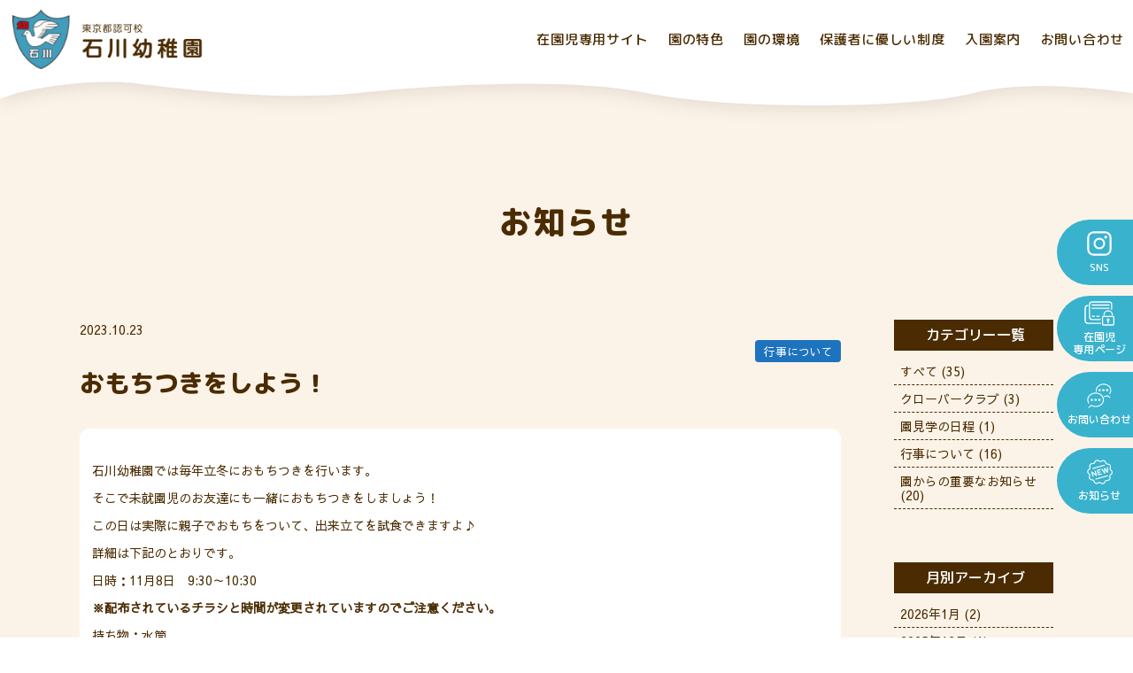

--- FILE ---
content_type: text/html; charset=UTF-8
request_url: https://ishikawa-kindergarten.ed.jp/topics/event/472/
body_size: 7367
content:
<!-- header.php start -->
<!doctype html>
<html>
<head>
  <!-- Google tag (gtag.js) -->
  <script async src="https://www.googletagmanager.com/gtag/js?id=G-QS60D5S9RS"></script>
  <script>
    window.dataLayer = window.dataLayer || [];
    function gtag(){dataLayer.push(arguments);}
    gtag('js', new Date());

    gtag('config', 'G-QS60D5S9RS');
  </script>
  <!-- Google tag (gtag.js) -->
  <script async src="https://www.googletagmanager.com/gtag/js?id=AW-743288717"></script>
  <script>
    window.dataLayer = window.dataLayer || [];
    function gtag(){dataLayer.push(arguments);}
    gtag('js', new Date());

    gtag('config', 'AW-743288717');
  </script>
  <meta charset="utf-8">
  <meta http-equiv="content-language" content="ja">
  <meta http-equiv="x-ua-compatible" content="ie=edge">
  <title>おもちつきをしよう！｜行事について｜東京都認可校　石川幼稚園</title>
  <meta name="description" content="東京都認可校　石川幼稚園のウェブサイトです。">
  <meta name="viewport" content="width=device-width, initial-scale=1, shrink-to-fit=no">
  <meta name="format-detection" content="email=no,telephone=no,address=no" />

  <!-- ファビコン・スマホ用アイコン -->
  <link rel="icon" href="https://ishikawa-kindergarten.ed.jp/sitedir/wp-content/themes/ishikawa-kindergarten/images/icon/favicon.ico">
  <link rel="apple-touch-icon" type="image/png" href="https://ishikawa-kindergarten.ed.jp/sitedir/wp-content/themes/ishikawa-kindergarten/images/icon/apple-touch-icon-180x180.png">
  <link rel="icon" type="image/png" href="https://ishikawa-kindergarten.ed.jp/sitedir/wp-content/themes/ishikawa-kindergarten/images/icon/icon-192x192.png">

  <!-- OGP -->
  <meta property="og:url" content="https://ishikawa-kindergarten.ed.jp/topics/event/472/" />
    <meta property="og:title" content="おもちつきをしよう！">
    <meta property="og:description" content="東京都認可校　石川幼稚園のウェブサイトです。" />
  <meta property="og:image" content="https://ishikawa-kindergarten.ed.jp/sitedir/wp-content/themes/ishikawa-kindergarten/images/ogp_img.png" />
  <meta property="og:image:width" content="1200px" />
  <meta property="og:image:height" content="630px" />
    <meta property="og:type" content="article">
    <meta property="og:site_name" content="東京都認可校　石川幼稚園" />
  <meta property="og:locale" content="ja_JP" />
  <meta name="twitter:card" content="summary" />

  <!-- font -->
  <link rel="preconnect" href="https://fonts.googleapis.com">
  <link rel="preconnect" href="https://fonts.gstatic.com" crossorigin>
  <link href="https://fonts.googleapis.com/css2?family=M+PLUS+Rounded+1c:wght@400;500;800&family=Noto+Sans+JP:wght@900&family=Sawarabi+Gothic&display=swap" rel="stylesheet">

  <!-- styles -->
  <link rel="stylesheet" href="https://ishikawa-kindergarten.ed.jp/sitedir/wp-content/themes/ishikawa-kindergarten/css/style.min.css?v=1">


  <!-- wp_head -->
  <meta name='robots' content='max-image-preview:large' />
	<style>img:is([sizes="auto" i], [sizes^="auto," i]) { contain-intrinsic-size: 3000px 1500px }</style>
	<link rel='stylesheet' id='wp-block-library-css' href='https://ishikawa-kindergarten.ed.jp/sitedir/wp-includes/css/dist/block-library/style.min.css?ver=6.8.3' type='text/css' media='all' />
<style id='classic-theme-styles-inline-css' type='text/css'>
/*! This file is auto-generated */
.wp-block-button__link{color:#fff;background-color:#32373c;border-radius:9999px;box-shadow:none;text-decoration:none;padding:calc(.667em + 2px) calc(1.333em + 2px);font-size:1.125em}.wp-block-file__button{background:#32373c;color:#fff;text-decoration:none}
</style>
<style id='global-styles-inline-css' type='text/css'>
:root{--wp--preset--aspect-ratio--square: 1;--wp--preset--aspect-ratio--4-3: 4/3;--wp--preset--aspect-ratio--3-4: 3/4;--wp--preset--aspect-ratio--3-2: 3/2;--wp--preset--aspect-ratio--2-3: 2/3;--wp--preset--aspect-ratio--16-9: 16/9;--wp--preset--aspect-ratio--9-16: 9/16;--wp--preset--color--black: #000000;--wp--preset--color--cyan-bluish-gray: #abb8c3;--wp--preset--color--white: #ffffff;--wp--preset--color--pale-pink: #f78da7;--wp--preset--color--vivid-red: #cf2e2e;--wp--preset--color--luminous-vivid-orange: #ff6900;--wp--preset--color--luminous-vivid-amber: #fcb900;--wp--preset--color--light-green-cyan: #7bdcb5;--wp--preset--color--vivid-green-cyan: #00d084;--wp--preset--color--pale-cyan-blue: #8ed1fc;--wp--preset--color--vivid-cyan-blue: #0693e3;--wp--preset--color--vivid-purple: #9b51e0;--wp--preset--gradient--vivid-cyan-blue-to-vivid-purple: linear-gradient(135deg,rgba(6,147,227,1) 0%,rgb(155,81,224) 100%);--wp--preset--gradient--light-green-cyan-to-vivid-green-cyan: linear-gradient(135deg,rgb(122,220,180) 0%,rgb(0,208,130) 100%);--wp--preset--gradient--luminous-vivid-amber-to-luminous-vivid-orange: linear-gradient(135deg,rgba(252,185,0,1) 0%,rgba(255,105,0,1) 100%);--wp--preset--gradient--luminous-vivid-orange-to-vivid-red: linear-gradient(135deg,rgba(255,105,0,1) 0%,rgb(207,46,46) 100%);--wp--preset--gradient--very-light-gray-to-cyan-bluish-gray: linear-gradient(135deg,rgb(238,238,238) 0%,rgb(169,184,195) 100%);--wp--preset--gradient--cool-to-warm-spectrum: linear-gradient(135deg,rgb(74,234,220) 0%,rgb(151,120,209) 20%,rgb(207,42,186) 40%,rgb(238,44,130) 60%,rgb(251,105,98) 80%,rgb(254,248,76) 100%);--wp--preset--gradient--blush-light-purple: linear-gradient(135deg,rgb(255,206,236) 0%,rgb(152,150,240) 100%);--wp--preset--gradient--blush-bordeaux: linear-gradient(135deg,rgb(254,205,165) 0%,rgb(254,45,45) 50%,rgb(107,0,62) 100%);--wp--preset--gradient--luminous-dusk: linear-gradient(135deg,rgb(255,203,112) 0%,rgb(199,81,192) 50%,rgb(65,88,208) 100%);--wp--preset--gradient--pale-ocean: linear-gradient(135deg,rgb(255,245,203) 0%,rgb(182,227,212) 50%,rgb(51,167,181) 100%);--wp--preset--gradient--electric-grass: linear-gradient(135deg,rgb(202,248,128) 0%,rgb(113,206,126) 100%);--wp--preset--gradient--midnight: linear-gradient(135deg,rgb(2,3,129) 0%,rgb(40,116,252) 100%);--wp--preset--font-size--small: 13px;--wp--preset--font-size--medium: 20px;--wp--preset--font-size--large: 36px;--wp--preset--font-size--x-large: 42px;--wp--preset--spacing--20: 0.44rem;--wp--preset--spacing--30: 0.67rem;--wp--preset--spacing--40: 1rem;--wp--preset--spacing--50: 1.5rem;--wp--preset--spacing--60: 2.25rem;--wp--preset--spacing--70: 3.38rem;--wp--preset--spacing--80: 5.06rem;--wp--preset--shadow--natural: 6px 6px 9px rgba(0, 0, 0, 0.2);--wp--preset--shadow--deep: 12px 12px 50px rgba(0, 0, 0, 0.4);--wp--preset--shadow--sharp: 6px 6px 0px rgba(0, 0, 0, 0.2);--wp--preset--shadow--outlined: 6px 6px 0px -3px rgba(255, 255, 255, 1), 6px 6px rgba(0, 0, 0, 1);--wp--preset--shadow--crisp: 6px 6px 0px rgba(0, 0, 0, 1);}:where(.is-layout-flex){gap: 0.5em;}:where(.is-layout-grid){gap: 0.5em;}body .is-layout-flex{display: flex;}.is-layout-flex{flex-wrap: wrap;align-items: center;}.is-layout-flex > :is(*, div){margin: 0;}body .is-layout-grid{display: grid;}.is-layout-grid > :is(*, div){margin: 0;}:where(.wp-block-columns.is-layout-flex){gap: 2em;}:where(.wp-block-columns.is-layout-grid){gap: 2em;}:where(.wp-block-post-template.is-layout-flex){gap: 1.25em;}:where(.wp-block-post-template.is-layout-grid){gap: 1.25em;}.has-black-color{color: var(--wp--preset--color--black) !important;}.has-cyan-bluish-gray-color{color: var(--wp--preset--color--cyan-bluish-gray) !important;}.has-white-color{color: var(--wp--preset--color--white) !important;}.has-pale-pink-color{color: var(--wp--preset--color--pale-pink) !important;}.has-vivid-red-color{color: var(--wp--preset--color--vivid-red) !important;}.has-luminous-vivid-orange-color{color: var(--wp--preset--color--luminous-vivid-orange) !important;}.has-luminous-vivid-amber-color{color: var(--wp--preset--color--luminous-vivid-amber) !important;}.has-light-green-cyan-color{color: var(--wp--preset--color--light-green-cyan) !important;}.has-vivid-green-cyan-color{color: var(--wp--preset--color--vivid-green-cyan) !important;}.has-pale-cyan-blue-color{color: var(--wp--preset--color--pale-cyan-blue) !important;}.has-vivid-cyan-blue-color{color: var(--wp--preset--color--vivid-cyan-blue) !important;}.has-vivid-purple-color{color: var(--wp--preset--color--vivid-purple) !important;}.has-black-background-color{background-color: var(--wp--preset--color--black) !important;}.has-cyan-bluish-gray-background-color{background-color: var(--wp--preset--color--cyan-bluish-gray) !important;}.has-white-background-color{background-color: var(--wp--preset--color--white) !important;}.has-pale-pink-background-color{background-color: var(--wp--preset--color--pale-pink) !important;}.has-vivid-red-background-color{background-color: var(--wp--preset--color--vivid-red) !important;}.has-luminous-vivid-orange-background-color{background-color: var(--wp--preset--color--luminous-vivid-orange) !important;}.has-luminous-vivid-amber-background-color{background-color: var(--wp--preset--color--luminous-vivid-amber) !important;}.has-light-green-cyan-background-color{background-color: var(--wp--preset--color--light-green-cyan) !important;}.has-vivid-green-cyan-background-color{background-color: var(--wp--preset--color--vivid-green-cyan) !important;}.has-pale-cyan-blue-background-color{background-color: var(--wp--preset--color--pale-cyan-blue) !important;}.has-vivid-cyan-blue-background-color{background-color: var(--wp--preset--color--vivid-cyan-blue) !important;}.has-vivid-purple-background-color{background-color: var(--wp--preset--color--vivid-purple) !important;}.has-black-border-color{border-color: var(--wp--preset--color--black) !important;}.has-cyan-bluish-gray-border-color{border-color: var(--wp--preset--color--cyan-bluish-gray) !important;}.has-white-border-color{border-color: var(--wp--preset--color--white) !important;}.has-pale-pink-border-color{border-color: var(--wp--preset--color--pale-pink) !important;}.has-vivid-red-border-color{border-color: var(--wp--preset--color--vivid-red) !important;}.has-luminous-vivid-orange-border-color{border-color: var(--wp--preset--color--luminous-vivid-orange) !important;}.has-luminous-vivid-amber-border-color{border-color: var(--wp--preset--color--luminous-vivid-amber) !important;}.has-light-green-cyan-border-color{border-color: var(--wp--preset--color--light-green-cyan) !important;}.has-vivid-green-cyan-border-color{border-color: var(--wp--preset--color--vivid-green-cyan) !important;}.has-pale-cyan-blue-border-color{border-color: var(--wp--preset--color--pale-cyan-blue) !important;}.has-vivid-cyan-blue-border-color{border-color: var(--wp--preset--color--vivid-cyan-blue) !important;}.has-vivid-purple-border-color{border-color: var(--wp--preset--color--vivid-purple) !important;}.has-vivid-cyan-blue-to-vivid-purple-gradient-background{background: var(--wp--preset--gradient--vivid-cyan-blue-to-vivid-purple) !important;}.has-light-green-cyan-to-vivid-green-cyan-gradient-background{background: var(--wp--preset--gradient--light-green-cyan-to-vivid-green-cyan) !important;}.has-luminous-vivid-amber-to-luminous-vivid-orange-gradient-background{background: var(--wp--preset--gradient--luminous-vivid-amber-to-luminous-vivid-orange) !important;}.has-luminous-vivid-orange-to-vivid-red-gradient-background{background: var(--wp--preset--gradient--luminous-vivid-orange-to-vivid-red) !important;}.has-very-light-gray-to-cyan-bluish-gray-gradient-background{background: var(--wp--preset--gradient--very-light-gray-to-cyan-bluish-gray) !important;}.has-cool-to-warm-spectrum-gradient-background{background: var(--wp--preset--gradient--cool-to-warm-spectrum) !important;}.has-blush-light-purple-gradient-background{background: var(--wp--preset--gradient--blush-light-purple) !important;}.has-blush-bordeaux-gradient-background{background: var(--wp--preset--gradient--blush-bordeaux) !important;}.has-luminous-dusk-gradient-background{background: var(--wp--preset--gradient--luminous-dusk) !important;}.has-pale-ocean-gradient-background{background: var(--wp--preset--gradient--pale-ocean) !important;}.has-electric-grass-gradient-background{background: var(--wp--preset--gradient--electric-grass) !important;}.has-midnight-gradient-background{background: var(--wp--preset--gradient--midnight) !important;}.has-small-font-size{font-size: var(--wp--preset--font-size--small) !important;}.has-medium-font-size{font-size: var(--wp--preset--font-size--medium) !important;}.has-large-font-size{font-size: var(--wp--preset--font-size--large) !important;}.has-x-large-font-size{font-size: var(--wp--preset--font-size--x-large) !important;}
:where(.wp-block-post-template.is-layout-flex){gap: 1.25em;}:where(.wp-block-post-template.is-layout-grid){gap: 1.25em;}
:where(.wp-block-columns.is-layout-flex){gap: 2em;}:where(.wp-block-columns.is-layout-grid){gap: 2em;}
:root :where(.wp-block-pullquote){font-size: 1.5em;line-height: 1.6;}
</style>
<link rel='stylesheet' id='wp-pagenavi-css' href='https://ishikawa-kindergarten.ed.jp/sitedir/wp-content/plugins/wp-pagenavi/pagenavi-css.css?ver=2.70' type='text/css' media='all' />
<link rel="https://api.w.org/" href="https://ishikawa-kindergarten.ed.jp/wp-json/" /><link rel="alternate" title="JSON" type="application/json" href="https://ishikawa-kindergarten.ed.jp/wp-json/wp/v2/posts/472" /><link rel="canonical" href="https://ishikawa-kindergarten.ed.jp/topics/event/472/" />
<link rel="alternate" title="oEmbed (JSON)" type="application/json+oembed" href="https://ishikawa-kindergarten.ed.jp/wp-json/oembed/1.0/embed?url=https%3A%2F%2Fishikawa-kindergarten.ed.jp%2Ftopics%2Fevent%2F472%2F" />
<link rel="alternate" title="oEmbed (XML)" type="text/xml+oembed" href="https://ishikawa-kindergarten.ed.jp/wp-json/oembed/1.0/embed?url=https%3A%2F%2Fishikawa-kindergarten.ed.jp%2Ftopics%2Fevent%2F472%2F&#038;format=xml" />
</head>

<body id="top" class="">

  <!-- start:header -->
  <header class="header">
    <div class="hLogo">
      <a class="hLogo__img" href="https://ishikawa-kindergarten.ed.jp/"><img src="https://ishikawa-kindergarten.ed.jp/sitedir/wp-content/themes/ishikawa-kindergarten/images/logo.png" alt="東京都認可校 石川幼稚園"></a>
    </div>
    <div class="header__inner">
      <div class="hNavBtn">
        <span></span>
        <span></span>
        <span></span>
      </div>
      <nav class="hNav">
        <ul class="hNavList">
          <li class="hNavItem"><a href="https://ishikawa-kindergarten.ed.jp/member/" class="hNavItem__link">在園児専用サイト</a></li>
          <li class="hNavItem"><a href="https://ishikawa-kindergarten.ed.jp/features/" class="hNavItem__link">園の特色</a></li>
          <li class="hNavItem"><a href="https://ishikawa-kindergarten.ed.jp/environment/" class="hNavItem__link">園の環境</a></li>
          <li class="hNavItem"><a href="https://ishikawa-kindergarten.ed.jp/system/" class="hNavItem__link">保護者に優しい制度</a></li>
          <li class="hNavItem"><a href="https://ishikawa-kindergarten.ed.jp/guide/" class="hNavItem__link">入園案内</a></li>
          <li class="hNavItem"><a href="https://ishikawa-kindergarten.ed.jp/inquiry/" class="hNavItem__link">お問い合わせ</a></li>
        </ul>
      </nav>
    </div>
  </header>
  <!-- end:header -->

  <!-- start:side menu -->
  <aside class="sidemenu">
    <ul class="sidemenu-list">
      <li class="sidemenu-item">
        <a href="https://www.instagram.com/ishikawa_kindergarten/" class="sidemenu-item__link" target="_blank">
          <div class="sidemenu-item-logo">
            <div class="sidemenu-item-logo__pic"><img src="https://ishikawa-kindergarten.ed.jp/sitedir/wp-content/themes/ishikawa-kindergarten/images/side-sns.svg" alt="SNS"></div>
            <p class="sidemenu-item-logo__title">SNS</p>
          </div>
        </a>
      </li>

      <li class="sidemenu-item">
        <a href="https://ishikawa-kindergarten.ed.jp/member/" class="sidemenu-item__link">
          <div class="sidemenu-item-logo">
            <div class="sidemenu-item-logo__pic"><img src="https://ishikawa-kindergarten.ed.jp/sitedir/wp-content/themes/ishikawa-kindergarten/images/side-zaien.svg" alt="在園児専用ページ"></div>
            <p class="sidemenu-item-logo__title">在園児<br>専用ページ</p>
          </div>
        </a>
      </li>

      <li class="sidemenu-item">
        <a href="#f_inquiry" class="sidemenu-item__link">
          <div class="sidemenu-item-logo">
            <div class="sidemenu-item-logo__pic"><img src="https://ishikawa-kindergarten.ed.jp/sitedir/wp-content/themes/ishikawa-kindergarten/images/side-inquiry.svg" alt="お問い合わせ"></div>
            <p class="sidemenu-item-logo__title">お問い合わせ</p>
          </div>
        </a>
      </li>

      <li class="sidemenu-item sidemenu-item--news pc">
        <div class="sidemenu-item__inner">
          <div class="sidemenu-item-logo">
            <div class="sidemenu-item-logo__pic"><img src="https://ishikawa-kindergarten.ed.jp/sitedir/wp-content/themes/ishikawa-kindergarten/images/side-new.svg" alt="お知らせ"></div>
            <p class="sidemenu-item-logo__title">お知らせ</p>
          </div>
          <div class="sidemenu-item-content">
            <p class="sidemenu-item-content-h">お知らせ</p>
            <ul class="sidemenu-topics-list"><li class="sidemenu-topics-item"><a href="https://ishikawa-kindergarten.ed.jp/topics/info/1085/""><span class="sidemenu-topics-item__date">1/19（月）</span><span class="sidemenu-topics-item__title">R8　未就園２歳児教室「プレ幼稚園なかよしルーム」説明会</span></a></li><li class="sidemenu-topics-item"><a href="https://ishikawa-kindergarten.ed.jp/topics/info/1080/""><span class="sidemenu-topics-item__date">1/5（月）</span><span class="sidemenu-topics-item__title">3学期のなかよしキッズ・室内開放（未就園児親子）</span></a></li><li class="sidemenu-topics-item"><a href="https://ishikawa-kindergarten.ed.jp/topics/info/1055/""><span class="sidemenu-topics-item__date">10/29（水）</span><span class="sidemenu-topics-item__title">令和８年度ご入園の受付</span></a></li><li class="sidemenu-topics-item"><a href="https://ishikawa-kindergarten.ed.jp/topics/info/915/""><span class="sidemenu-topics-item__date">5/2（金）</span><span class="sidemenu-topics-item__title">園見学受付中～ご入園をお考えの方～</span></a></li><li class="sidemenu-topics-item"><a href="https://ishikawa-kindergarten.ed.jp/topics/info/874/""><span class="sidemenu-topics-item__date">3/5（水）</span><span class="sidemenu-topics-item__title">預かり保育後のバス運行が始まります！</span></a></li></ul>          </div>
        </div>
      </li>

      <li class="sidemenu-item sp">
                <a href="https://ishikawa-kindergarten.ed.jp/topics/" class="sidemenu-item__link">
                  <div class="sidemenu-item-logo">
            <div class="sidemenu-item-logo__pic"><img src="https://ishikawa-kindergarten.ed.jp/sitedir/wp-content/themes/ishikawa-kindergarten/images/side-new.svg" alt="お知らせ"></div>
            <p class="sidemenu-item-logo__title">お知らせ</p>
          </div>
        </a>
      </li>
    </ul>
  </aside>
  <!-- end:side menu -->
<!-- header.php end -->
<!-- start:main -->
<main class="main single">
  <div class="page-header page-header--sml">
    <h1 class="page-header__txt">お知らせ</h1>
  </div>
  <section class="sec info-article-sec">
    <div class="sec__inner info-article-sec__inner">
      <div class="info-left-block">
        <div class="article-block">
                    <p class="article-date">2023.10.23</p>
          <div class="article-category-list"><span style="background-color:#1e73be;color:#fff;">行事について</span></div>
          <h2 class="article-title">おもちつきをしよう！</h2>
          <section class="article-content">
            
<p></p>



<p class="has-text-align-left">石川幼稚園では毎年立冬におもちつきを行います。</p>



<p class="has-text-align-left">そこで未就園児のお友達にも一緒におもちつきをしましょう！</p>



<p class="has-text-align-left">この日は実際に親子でおもちをついて、出来立てを試食できますよ♪</p>



<p class="has-text-align-left">詳細は下記のとおりです。</p>



<p class="has-text-align-left">日時：11月8日　9:30～10:30</p>



<p class="has-text-align-left"><strong>※配布されているチラシと時間が変更されていますのでご注意ください。</strong></p>



<p class="has-text-align-left">持ち物：水筒</p>



<p class="has-text-align-left">服装：動きやすい服装</p>



<p class="has-text-align-left">皆様のご参加お待ちしております！！</p>



<div class="wp-block-buttons is-content-justification-center is-layout-flex wp-container-core-buttons-is-layout-16018d1d wp-block-buttons-is-layout-flex">
<div class="wp-block-button is-style-outline is-style-outline--1"><a class="wp-block-button__link wp-element-button" href="http://docs.google.com/forms/d/e/1FAIpQLScttrVhqUnu9n-0VhSrIARIq4ef0mgJ_KvNTj45zOwc1IoZKg/viewform?usp=pp_url">お申し込みはこちらから</a></div>
</div>
                      </section>
        </div>
        <div class="pager-block">
                    <a href="https://ishikawa-kindergarten.ed.jp/topics/info/431/" class="pager-block-btn pager-block-btn--prev">◀前へ</a>
          
          <a href="https://ishikawa-kindergarten.ed.jp/topics/" class="pager-block-btn pager-block-btn--back">一覧に戻る</a>

                    <a href="https://ishikawa-kindergarten.ed.jp/topics/event/476/" class="pager-block-btn pager-block-btn--next">次へ▶</a>
                  </div>
      </div>
      <div class="info-right-block">
                <div class="side-block">
          <h4 class="side-block-h">カテゴリー一覧</h4>
          <ul class="archive-side-list">
          <li><a href="https://ishikawa-kindergarten.ed.jp/topics/">すべて</a> (35)</li><li><a href="https://ishikawa-kindergarten.ed.jp/topics/%e3%82%af%e3%83%ad%e3%83%bc%e3%83%90%e3%83%bc%e3%82%af%e3%83%a9%e3%83%96">クローバークラブ</a> (3)</li><li><a href="https://ishikawa-kindergarten.ed.jp/topics/%e5%9c%92%e8%a6%8b%e5%ad%a6%e3%81%ae%e6%97%a5%e7%a8%8b">園見学の日程</a> (1)</li><li><a href="https://ishikawa-kindergarten.ed.jp/topics/event">行事について</a> (16)</li><li><a href="https://ishikawa-kindergarten.ed.jp/topics/info">園からの重要なお知らせ</a> (20)</li>          </ul>
        </div>
        <div class="side-block">
          <h4 class="side-block-h">月別アーカイブ</h4>
          <div class="archive-side-list">
            	<li><a href='https://ishikawa-kindergarten.ed.jp/topics/date/2026/01/'>2026年1月</a>&nbsp;(2)</li>
	<li><a href='https://ishikawa-kindergarten.ed.jp/topics/date/2025/12/'>2025年12月</a>&nbsp;(1)</li>
	<li><a href='https://ishikawa-kindergarten.ed.jp/topics/date/2025/10/'>2025年10月</a>&nbsp;(2)</li>
	<li><a href='https://ishikawa-kindergarten.ed.jp/topics/date/2025/05/'>2025年5月</a>&nbsp;(1)</li>
	<li><a href='https://ishikawa-kindergarten.ed.jp/topics/date/2025/04/'>2025年4月</a>&nbsp;(1)</li>
	<li><a href='https://ishikawa-kindergarten.ed.jp/topics/date/2025/03/'>2025年3月</a>&nbsp;(1)</li>
	<li><a href='https://ishikawa-kindergarten.ed.jp/topics/date/2025/01/'>2025年1月</a>&nbsp;(1)</li>
	<li><a href='https://ishikawa-kindergarten.ed.jp/topics/date/2024/11/'>2024年11月</a>&nbsp;(1)</li>
	<li><a href='https://ishikawa-kindergarten.ed.jp/topics/date/2024/10/'>2024年10月</a>&nbsp;(2)</li>
	<li><a href='https://ishikawa-kindergarten.ed.jp/topics/date/2024/09/'>2024年9月</a>&nbsp;(1)</li>
	<li><a href='https://ishikawa-kindergarten.ed.jp/topics/date/2024/08/'>2024年8月</a>&nbsp;(1)</li>
	<li><a href='https://ishikawa-kindergarten.ed.jp/topics/date/2024/07/'>2024年7月</a>&nbsp;(1)</li>
	<li><a href='https://ishikawa-kindergarten.ed.jp/topics/date/2024/05/'>2024年5月</a>&nbsp;(2)</li>
	<li><a href='https://ishikawa-kindergarten.ed.jp/topics/date/2024/03/'>2024年3月</a>&nbsp;(1)</li>
	<li><a href='https://ishikawa-kindergarten.ed.jp/topics/date/2024/02/'>2024年2月</a>&nbsp;(2)</li>
	<li><a href='https://ishikawa-kindergarten.ed.jp/topics/date/2024/01/'>2024年1月</a>&nbsp;(4)</li>
	<li><a href='https://ishikawa-kindergarten.ed.jp/topics/date/2023/12/'>2023年12月</a>&nbsp;(1)</li>
	<li><a href='https://ishikawa-kindergarten.ed.jp/topics/date/2023/11/'>2023年11月</a>&nbsp;(2)</li>
	<li><a href='https://ishikawa-kindergarten.ed.jp/topics/date/2023/10/'>2023年10月</a>&nbsp;(5)</li>
	<li><a href='https://ishikawa-kindergarten.ed.jp/topics/date/2023/09/'>2023年9月</a>&nbsp;(3)</li>
          </div>
        </div>
              </div>
    </div>
  </section>
</main>
<!-- end:main -->

<!-- footer.php start -->

  <!-- start:footer -->
  <footer class="footer">
            <section class="sec sec-info-ses">
      <div class="inner sec-info-ses-inner">
        <p class="info-ses-lead">10月15日より願書配布開始！</p>
                <div class="info-ses-description">
          <h3 class="info-ses-subh">願書用紙の提出について</h3>
          <p>入学願書に必要事項を記入の上、第1期納入金（65,000円）を添えてご提出下さい。</p>
        </div>
        <div class="info-ses-btns">
          <a class="common-btn" href="/flow/">入園までの流れ</a>
          <a class="common-btn" href="/guide/">入園募集要項</a>
        </div>
      </div>
    </section>
    
    <section class="sec sec-inquiry" id="f_inquiry">
      <div class="inner">
        <h2 class="top-h">お問い合わせ</h2>
                <p class="inquiry-lead">入園・体験教室、その他気になることなど、<br>お電話・メールにてお気軽にご連絡ください。</p>
                <p class="inquiry-tel"><span>TEL</span>03-3910-5411</p>
        <p class="inquiry-tel-notice">月～金（祝・休日除く） 9:30～16：30</p>
        <h3 class="inquiry-form-subh">フォームでのお問い合わせはこちら</h3>
        <a href="/inquiry/" class="inquiry-form-btn common-btn">お問い合わせフォームへ</a>
      </div>
    </section>
    
        <div class="inner">
      <a class="recruit-banner" href="/recruit/">
        <div class="recruit-banner-content">
          <p class="recruit-banner-content__title">採用情報</p>
        </div>
      </a>
    </div>
    
    
    <div class="footerContent">
      <div class="footerContent__inner ">
        <div class="footerContent-top">
          <div class="footerContent-top__l">
            <div class="footerLogo"><a href=""><img src="https://ishikawa-kindergarten.ed.jp/sitedir/wp-content/themes/ishikawa-kindergarten/images/logo.png" alt="東京都認可校 石川幼稚園"></a></div>
            <div class="footerInfo">
              <p class="footerInfo__Addr">〒114-0024<br>東京都北区西ケ原1丁目48-16</p>
              <dl class="footerInfo_telfax">
                <div>
                  <dt>TEL</dt>
                  <dd>03-3910-5411</dd>
                </div>
                <div>
                  <dt>FAX</dt>
                  <dd>03-3910-5428</dd>
                </div>
              </dl>
            </div>
          </div>
          <div class="footerContent-top__r">
              <nav class="footerNav">
                <ul class="footerNavList">
                  <li><a href="/member/">在園児専用サイト</a></li>
                  <li><a href="/features/">園の特色</a></li>
                  <li><a href="/environment/">園の環境</a></li>
                </ul>
                <ul class="footerNavList">
                  <li><a href="/system/">保護者に優しい制度</a></li>
                  <li><a href="/guide/">入園案内</a></li>
                  <li><a href="/inquiry/">お問い合わせ</a></li>
                </ul>
              </nav>
          </div>
        </div>
        <div class="footerContent-map">
          <div class="footerContent-map__inner">
            <iframe src="https://www.google.com/maps/embed?pb=!1m14!1m8!1m3!1d6476.791622830536!2d139.744891!3d35.741075!3m2!1i1024!2i768!4f13.1!3m3!1m2!1s0x60188d91cd0de593%3A0x1fa08e98c5190daa!2z55-z5bed5bm856ia5ZyS!5e0!3m2!1sja!2sjp!4v1692755721139!5m2!1sja!2sjp" style="border:0;" allowfullscreen="" loading="lazy" referrerpolicy="no-referrer-when-downgrade"></iframe>
          </div>
        </div>
        <div class="footerContent-banner">
          <div class="footerContent-banner-list">
            <a href="http://shibazono-kindergarten.ed.jp/" class="footerContent-banner-item"><img src="https://ishikawa-kindergarten.ed.jp/sitedir/wp-content/themes/ishikawa-kindergarten/images/banner-sibazono.png" alt="学校法人川口石川学園 芝園幼稚園"></a>
            <a href="http://wakabadai-kindergarten.ed.jp/" class="footerContent-banner-item"><img src="https://ishikawa-kindergarten.ed.jp/sitedir/wp-content/themes/ishikawa-kindergarten/images/banner-wakabadai.png" alt="学校法人川口石川学園 若葉台幼稚園"></a>
            <a href="http://www.ishikawa-kindergarten.ed.jp/shuzan/" class="footerContent-banner-item"><img src="https://ishikawa-kindergarten.ed.jp/sitedir/wp-content/themes/ishikawa-kindergarten/images/banner-ishikawa-syuzan.png" alt="（一社）東京珠算教育連盟.日本珠算連盟加盟校 石川珠算学校 SINCE 1951"></a>
            <a href="http://www.ishikawa-kindergarten.ed.jp/school/" class="footerContent-banner-item"><img src="https://ishikawa-kindergarten.ed.jp/sitedir/wp-content/themes/ishikawa-kindergarten/images/banner-ishikawa-jyuku.png" alt="SINCE 1971 石川塾"></a>
            <a href="/clover-club/" class="footerContent-banner-item"><img src="https://ishikawa-kindergarten.ed.jp/sitedir/wp-content/themes/ishikawa-kindergarten/images/banner-clover-club.png" alt="東京都認可校 石川幼稚園 クローバークラブ"></a>
          </div>
        </div>
        
      </div>
    </div>
    <div class="copyright">COPYRIGHT 2023 © 東京都認可校　石川幼稚園<span class="pc"> </span><br class="sp">ALL RIGHTS RESERVED.</div>
  </footer>
  <!-- end:footer -->
  
  <!-- page top button -->
  <a class="pagetop" href="#"><img src="https://ishikawa-kindergarten.ed.jp/sitedir/wp-content/themes/ishikawa-kindergarten/images/page-top.svg" alt="ページTOP"></a>
  
  <script type="speculationrules">
{"prefetch":[{"source":"document","where":{"and":[{"href_matches":"\/*"},{"not":{"href_matches":["\/sitedir\/wp-*.php","\/sitedir\/wp-admin\/*","\/sitedir\/wp-content\/uploads\/*","\/sitedir\/wp-content\/*","\/sitedir\/wp-content\/plugins\/*","\/sitedir\/wp-content\/themes\/ishikawa-kindergarten\/*","\/*\\?(.+)"]}},{"not":{"selector_matches":"a[rel~=\"nofollow\"]"}},{"not":{"selector_matches":".no-prefetch, .no-prefetch a"}}]},"eagerness":"conservative"}]}
</script>
<style id='block-style-variation-styles-inline-css' type='text/css'>
:root :where(.wp-block-button.is-style-outline--1 .wp-block-button__link){background: transparent none;border-color: currentColor;border-width: 2px;border-style: solid;color: currentColor;padding-top: 0.667em;padding-right: 1.33em;padding-bottom: 0.667em;padding-left: 1.33em;}
</style>
<style id='core-block-supports-inline-css' type='text/css'>
.wp-container-core-buttons-is-layout-16018d1d{justify-content:center;}
</style>
  <!-- js -->
  <script>
    const TEMPLATE_DIRECTORY_URI = "https://ishikawa-kindergarten.ed.jp/sitedir/wp-content/themes/ishikawa-kindergarten";
    const HOME_URI = "https://ishikawa-kindergarten.ed.jp";
  </script>
  <script src="https://ajax.googleapis.com/ajax/libs/jquery/3.6.1/jquery.min.js"></script>
  <script src="https://unpkg.com/imagesloaded@4/imagesloaded.pkgd.min.js"></script>
  <script src="https://cdn.jsdelivr.net/npm/slick-carousel@1.8.1/slick/slick.min.js"></script>
  <script src="https://ishikawa-kindergarten.ed.jp/sitedir/wp-content/themes/ishikawa-kindergarten/js/script.js"></script>
  </body>
</html>

--- FILE ---
content_type: text/css
request_url: https://ishikawa-kindergarten.ed.jp/sitedir/wp-content/themes/ishikawa-kindergarten/css/style.min.css?v=1
body_size: 12772
content:
*,*::before,*::after{box-sizing:border-box}body,h1,h2,h3,h4,p,figure,blockquote,dl,dd{margin:0}body{min-height:100vh;text-rendering:optimizeSpeed;line-height:1.5}ul[class],ol[class]{list-style:none}a:not([class]){text-decoration-skip-ink:auto}img{max-width:100%;display:block}article>*+*{margin-top:1em}input,button,textarea,select{font:inherit}@media(prefers-reduced-motion: reduce){*{animation-duration:.01ms !important;animation-iteration-count:1 !important;transition-duration:.01ms !important;scroll-behavior:auto !important}}a{text-decoration:none;color:inherit}html{font-size:62.5%;width:100%;height:100%}html.scrollSmooth{scroll-behavior:smooth}body{width:100%;height:100%;color:#4b2c02;font-size:1.2rem;line-height:1.7;font-family:"Sawarabi Gothic","ヒラギノ角ゴ ProN","Hiragino Kaku Gothic ProN","メイリオ",Meiryo,"ＭＳ Ｐゴシック","MS PGothic",sans-serif}body.hasLoading{overflow:hidden}body.hasLoading>.main,body.hasLoading>.header,body.hasLoading>.footer{opacity:0}body.hasLoading.imageLoaded{overflow:visible}body.hasLoading.imageLoaded>.main,body.hasLoading.imageLoaded>.header,body.hasLoading.imageLoaded>.footer{transition:opacity .3s linear 0s;opacity:1}.sp{display:none}br.sp,span.sp{display:none}@media screen and (max-width: 768px){.pc{display:none}.sp{display:block}br.pc,span.pc{display:none}br.sp,span.sp{display:inline}}.main{display:block;position:relative;padding-bottom:.1px;width:100%;z-index:2}@media screen and (max-width: 768px){.main.page,.main.archive,.main.single{padding-top:65px}}.common-btn{font-family:"M PLUS Rounded 1c",sans-serif;font-weight:500;position:relative;display:block;text-align:center;line-height:1.4;font-size:1.4rem;padding:1em 1.8em 1em 1em;letter-spacing:.05em;background-color:#fff;color:#4b2c02;border:2px solid #4b2c02;border-radius:15px}.common-btn::after{content:"";display:block;position:absolute;width:1em;height:1em;top:50%;right:.6em;margin-top:-0.5em;background-image:url(../images/arrow-brown.svg);background-repeat:no-repeat;background-size:contain;transition:transform .4s ease 0s}.common-btn:hover::after{transform:translateX(0.2em)}@media screen and (max-width: 500px){.common-btn{font-size:1.4rem}}.aElm{transition-property:all;transition-timing-function:ease-in;transition-delay:0s;transition-duration:.4s}.pagetop{position:fixed;display:block;width:80px;height:80px;padding:0;right:20px;bottom:20px;line-height:0;transition:transform .4s ease 0s;transform:translateY(calc(40px + 110%));z-index:200;cursor:pointer;overflow:hidden}.pagetop.active{transform:translateY(0)}.pagetop.border{border:1px solid #fff;border-right:none}@media screen and (max-width: 768px){.pagetop{width:64px;height:64px;right:10px;bottom:85px;transform:translateX(calc(10px + 110%))}}.loading{position:fixed;width:100%;height:100%;top:0;left:0;z-index:10000;display:none}.imageLoading>.loading{display:flex;justify-content:center;align-items:center}.sec__inner,.inner{width:100%;max-width:1300px;padding-left:10px;padding-right:10px;margin-left:auto;margin-right:auto}.common-sec{padding-top:80px;padding-bottom:80px}.page-header{display:flex;justify-content:center;align-items:center;position:relative;background-image:url(../images/page-header-bg.webp);background-repeat:no-repeat;background-size:cover;background-position:center center;padding-top:calc(min(9.375vw,120px) - 30px);height:min(31.25vw,400px)}.page-header::before{content:"";display:block;position:absolute;top:0;left:0;width:100%;height:100%;background-color:#fff;opacity:.6;z-index:1}@media screen and (max-width: 768px){.page-header{min-height:auto;height:clamp(140px,31.9010416667vw,245px)}}.page-header--sml{height:auto;padding-top:calc(min(9.375vw,120px) + 7.8125vw);padding-bottom:80px;background:none}.page-header--sml::before{display:none}@media screen and (max-width: 768px){.page-header--sml{padding-top:40px;padding-bottom:40px}}.page-header__txt{font-family:"M PLUS Rounded 1c",sans-serif;font-weight:800;position:relative;z-index:2;color:#4b2c02;font-size:min(2.8125vw,3.6rem);letter-spacing:.05em}@media screen and (max-width: 768px){.page-header__txt{font-size:6.038647343vw}}.page-midashi{font-family:"M PLUS Rounded 1c",sans-serif;font-weight:800;text-align:center;font-size:2.4rem;margin-bottom:2em}@media screen and (max-width: 768px){.page-midashi{font-size:clamp(20px,3.90625vw,30px)}}.page-lead{font-size:1.6rem;line-height:1.8}@media screen and (max-width: 768px){.page-lead{font-size:clamp(16px,2.34375vw,18px)}}.archive-side-list{font-size:1.4rem;padding:0;margin:0;list-style-type:none}.archive-side-list>li{padding:0;margin:0;padding:.5em;border-bottom:1px dashed #4b2c02;line-height:1.2}.archive-side-list>li>a{text-decoration:none}.archive-side-list>li>a:hover{text-decoration:underline}@media screen and (max-width: 768px){.archive-side-list{font-size:clamp(12px,1.8229166667vw,14px)}}@media screen and (max-width: 768px){.archive-side-list--bg-white>a{background-color:#fff}}.wp-pagenavi{display:flex;justify-content:center;align-items:center;flex-wrap:wrap;font-size:1.6rem;line-height:1}@media screen and (max-width: 768px){.wp-pagenavi{font-size:1.4rem}}.wp-pagenavi>a,.wp-pagenavi span{display:block;margin:.25em}.wp-pagenavi>a.extend,.wp-pagenavi span.extend{border:none}.wp-pagenavi>.pages{padding:.75em;border:1px solid #4b2c02;margin-right:.5em}.wp-pagenavi>.first,.wp-pagenavi>.last,.wp-pagenavi>.previouspostslink,.wp-pagenavi>.nextpostslink,.wp-pagenavi>.page{padding:.75em;border:1px solid #4b2c02;transition:background-color .2s ease 0s,color .2s ease 0s}.wp-pagenavi>.first:hover,.wp-pagenavi>.last:hover,.wp-pagenavi>.previouspostslink:hover,.wp-pagenavi>.nextpostslink:hover,.wp-pagenavi>.page:hover{color:#fff;background-color:#4b2c02}.wp-pagenavi .current{padding:.75em;color:#fff;border:1px solid #4b2c02;background-color:#4b2c02}.pager-block{display:flex;justify-content:space-between;align-items:flex-start;margin-top:30px;padding-top:30px}@media screen and (max-width: 768px){.pager-block{margin-top:20px;padding-top:20px}}.pager-block-btn{display:block;font-size:1.4rem;line-height:2;padding-left:1em;padding-right:1em;text-align:center;background-color:#4b2c02;color:#fff;border-radius:100px}@media screen and (max-width: 768px){.pager-block-btn{font-size:1.2rem}}.pager-block-btn--nolink{pointer-events:none;width:5em}.pager-block-btn:hover{text-decoration:underline}.page-sec-cover-ttl{position:relative;display:flex;justify-content:center;align-items:center;height:min(25vw,320px);background-repeat:no-repeat;background-size:cover;background-position:center center}.page-sec-cover-ttl::before{content:"";display:block;position:absolute;top:0;left:0;width:100%;height:100%;background-color:#fff;opacity:.7;z-index:1}.page-sec-cover-ttl__text{font-family:"M PLUS Rounded 1c",sans-serif;font-weight:800;position:relative;display:flex;justify-content:center;align-items:center;z-index:3;font-size:min(2.8125vw,3.6rem)}@media screen and (max-width: 768px){.page-sec-cover-ttl__text{font-size:6.038647343vw}}.no-content{color:#8d8d8d;text-align:center}.list-item__pic{border-radius:20px;overflow:hidden}@media screen and (max-width: 768px){.list-item__pic{border-radius:12px}}.list-item__title{font-family:"M PLUS Rounded 1c",sans-serif;font-weight:800;font-size:1.8rem;line-height:1.4}@media screen and (max-width: 768px){.list-item__title{font-size:1.6rem}}@media screen and (max-width: 500px){.list-item__title{font-size:1.4rem}}.list-item__text{font-size:1.4rem;line-height:1.66667}@media screen and (max-width: 768px){.list-item__text{font-size:1.3rem}}@media screen and (max-width: 500px){.list-item__text{font-size:1.2rem}}.column-3-list{display:flex;justify-content:flex-start;align-items:flex-start;flex-wrap:wrap}.column-3-list+.column-2-list{margin-top:90px}@media screen and (max-width: 768px){.column-3-list+.column-2-list{margin-top:40px}}@media screen and (max-width: 500px){.column-3-list+.column-2-list{margin-top:30px}}.column-3-list>.list-item{width:29.0909090909%;margin-left:6.3636363636%}.column-3-list>.list-item:nth-child(3n-2){margin-left:0}.column-3-list>.list-item:nth-child(n+4){margin-top:90px}.column-3-list>.list-item>.list-item__pic{margin-bottom:50px}.column-3-list>.list-item .list-item__title{margin-bottom:1em}@media screen and (max-width: 500px){.column-3-list>.list-item{width:100%;margin-left:0}.column-3-list>.list-item:nth-child(2n){margin-left:0}.column-3-list>.list-item:nth-child(n+2){margin-top:30px}.column-3-list>.list-item>.list-item__pic{margin-bottom:16px}.column-3-list>.list-item .list-item__title{margin-bottom:.5em}}.column-2-list{display:flex;justify-content:flex-start;align-items:flex-start;flex-wrap:wrap}.column-2-list>.list-item{width:45.4545454545%}.column-2-list>.list-item:nth-child(2n){margin-left:9.0909090909%}.column-2-list>.list-item:nth-child(n+3){margin-top:72px}.column-2-list>.list-item>.list-item__pic{margin-bottom:40px}.column-2-list>.list-item .list-item__title{margin-bottom:.8em}@media screen and (max-width: 768px){.column-2-list>.list-item{width:48%}.column-2-list>.list-item:nth-child(2n){margin-left:4%}.column-2-list>.list-item:nth-child(n+3){margin-top:40px}.column-2-list>.list-item>.list-item__pic{margin-bottom:16px}.column-2-list>.list-item .list-item__title{margin-bottom:.5em}}@media screen and (max-width: 500px){.column-2-list>.list-item{width:100%}.column-2-list>.list-item:nth-child(2n){margin-left:0}.column-2-list>.list-item:nth-child(n+2){margin-top:40px}}.column-1-list>.list-item{display:flex;align-items:center;justify-content:flex-start}.column-1-list>.list-item>.list-item__pic{width:34.0909090909%}.column-1-list>.list-item>.list-item__content{margin-left:4.0909090909%;flex:1}.column-1-list>.list-item>.list-item__content>.list-item__title{margin-bottom:.8em}.column-1-list>.list-item+.list-item{margin-top:64px}@media screen and (max-width: 768px){.column-1-list>.list-item{flex-direction:column}.column-1-list>.list-item>.list-item__pic{width:100%;max-width:420px;margin-left:auto;margin-right:auto;margin-bottom:16px}.column-1-list>.list-item>.list-item__content{width:100%;margin-left:0}.column-1-list>.list-item>.list-item__content>.list-item__title{margin-bottom:.5em}.column-1-list>.list-item+.list-item{margin-top:40px}}@media screen and (max-width: 500px){.column-1-list>.list-item+.list-item{margin-top:40px}}.acOuter{height:0;overflow:hidden}.acOuter.loaded{height:auto}.acInner{transition:margin-top .4s ease 0s}.acInner.onOpen{margin-top:0 !important}.header{position:fixed;top:-1px;left:0;height:min(9.375vw,120px);padding-bottom:30px;width:100%;z-index:300;background-image:url(../images/header-bg.svg);background-repeat:no-repeat;background-size:100% 100%;background-position:center bottom;filter:drop-shadow(0 3px 10px rgba(0, 0, 0, 0.11))}@media screen and (max-width: 768px){.header{height:80px;padding-bottom:15px;padding-left:0}}@media all and (max-width: 768px){.header{background-image:url(../images/header-bg-sp.svg)}}.header__inner{width:100%;max-width:1300px;padding-left:10px;padding-right:10px;margin-left:auto;margin-right:auto;display:flex;justify-content:flex-end;align-items:center;height:100%;padding:16px;padding-right:10px;padding-left:calc(min(22.5vw,270px) + 10px)}@media all and (max-width: 768px){.header__inner{padding:0 10px}}.hLogo{position:absolute;top:50%;left:10px;transform:translateY(calc(-50% - 15px));display:flex;justify-content:flex-start;align-items:center;width:min(18.3333333333vw,220px)}.hLogo>a{display:block}@media all and (max-width: 768px){.hLogo{position:absolute;width:auto;height:calc((100% - 15px)*.8);z-index:2;transform:translateY(calc(-50% - 8px))}.hLogo>a{height:100%;width:100%}.hLogo>a>img{height:100%;width:auto;max-width:initial}}.hLogo__img{transition:.1s opacity ease-in 0s;display:block}.hLogo__img:hover{opacity:.7}.hLogo__img>img{display:block;max-width:100%;height:auto}.hNav{font-family:"M PLUS Rounded 1c",sans-serif;font-weight:500;display:flex;justify-content:center;align-items:center;height:100%;font-size:1.5rem;letter-spacing:.05em;margin-left:1em}@media screen and (max-width: 1200px){.hNav{font-size:max(1.3rem,1.25vw)}}@media screen and (max-width: 768px){.hNav{position:fixed;justify-content:flex-end;align-items:flex-start;width:100vw;height:100vh;top:0;right:0;margin-left:0;font-size:1.6rem;transform:translateX(100%);transition:transform .4s ease 0s;z-index:1}}.hNavList{display:flex;justify-content:flex-end;align-items:center}@media screen and (max-width: 768px){.hNavList{display:block;margin:0;padding-top:80px;padding-left:20px;padding-right:20px;padding-bottom:20px;background-color:rgba(255,255,255,.8)}}.hNavItem{line-height:1}.hNavItem+.hNavItem{margin-left:1.5em}@media screen and (max-width: 900px){.hNavItem+.hNavItem{margin-left:1em}}@media screen and (max-width: 768px){.hNavItem{display:block}.hNavItem+.hNavItem{margin-left:0}}.hNavItem__link{display:block}.hNavItem__link:hover{text-decoration:underline}@media screen and (max-width: 768px){.hNavItem__link{position:relative;padding:1em 0;text-align:left}}.hNav__btns{display:flex;align-items:center}@media screen and (max-width: 768px){.hNav__btns{margin-top:2em}}.hNavInquiryBtn{transition:.1s opacity ease-in 0s;display:flex;align-items:center;justify-content:center;height:100%;padding:1em 1.2em;background-color:#4b2c02;color:#fff;font-weight:bold;font-size:1.15em;line-height:1;margin-left:2em;white-space:nowrap}.hNavInquiryBtn:hover{opacity:.7}@media screen and (max-width: 768px){.hNavInquiryBtn{font-size:1.2em;margin-left:0;padding-left:1.2em;padding-right:1.2em}}.hNavKenLogo{transition:.1s opacity ease-in 0s;display:flex;align-items:center;margin-left:1.5em;height:3.45em}.hNavKenLogo:hover{opacity:.7}.hNavKenLogo>img{max-height:100%;width:auto}@media screen and (max-width: 768px){.hNavKenLogo{height:3.45em;margin-left:1.5em}}.hNavBtn{display:none}@media all and (max-width: 768px){.hNavBtn{display:block;position:absolute;top:0;right:0;width:65px;height:65px;z-index:2}.hNavBtn>span{width:30px;height:2px;position:absolute;left:25px;background-color:#4b2c02;transform-origin:center;transition:all .4s ease 0s}.hNavBtn>span:nth-child(1){top:32%}.hNavBtn>span:nth-child(2){top:50%}.hNavBtn>span:nth-child(3){top:68%}.hNavBtn.on>span:nth-child(1){top:50%;transform:rotate(45deg)}.hNavBtn.on>span:nth-child(2){opacity:0}.hNavBtn.on>span:nth-child(3){top:50%;transform:rotate(-45deg)}.hNavBtn.on+.hNav{transform:translateX(0)}}.sidemenu{position:fixed;right:0;bottom:140px;z-index:5;width:96px}@media all and (max-width: 768px){.sidemenu{display:flex;align-items:flex-end;bottom:0;width:100%;margin-left:auto;margin-right:auto;left:0;padding-left:5px;padding-right:5px}}.sidemenu-list{position:relative;margin:0;padding:0}@media all and (max-width: 768px){.sidemenu-list{width:100%;max-width:500px;margin-left:auto;margin-right:auto;display:flex;justify-content:center}}.sidemenu-item{position:relative;width:96px;height:74px;display:flex;justify-content:center;align-items:center;background-color:rgba(47,174,204,.95);margin-top:12px;transform:translateX(10px);border-radius:37px 0 0 37px;transition:transform .4s ease 0s}.sidemenu-item:first-child{margin-top:0}.sidemenu-item:hover{transform:translateX(0)}.sidemenu-item.sp{display:none}.sidemenu-item--news{width:496px;transition:transform .4s ease 0s,background-color .4s ease 0s}.sidemenu-item--news .sidemenu-item-logo__pic{width:28px;height:28px;transition:width .4s ease,height .4s ease,transform .4s ease}.sidemenu-item--news .sidemenu-item-logo__title{transition:opacity .4s ease 0s}.sidemenu-item--news.on{transform:translateX(-400px);background-color:rgba(75,44,2,.95)}.sidemenu-item--news.on .sidemenu-item-logo__pic{width:48px;height:48px;transform:translateY(0.6em)}.sidemenu-item--news.on .sidemenu-item-logo__title{opacity:0}.sidemenu-item--news.on:hover{transform:translateX(-400px)}@media all and (max-width: 768px){.sidemenu-item--news.pc{display:none}}@media all and (max-width: 768px){.sidemenu-item{width:24%;height:auto;margin-top:0;margin-left:1.3%;transform:translateY(10px);border-radius:5000px 5000px 0 0}.sidemenu-item.sp{display:flex}.sidemenu-item:first-child{margin-left:0}.sidemenu-item:hover{transform:translateY(10px)}}.sidemenu-item__link{display:block;width:100%;height:100%}.sidemenu-item-logo{font-family:"M PLUS Rounded 1c",sans-serif;font-weight:500;width:96px;height:100%;display:flex;flex-direction:column;align-items:center;justify-content:center;padding-left:10px;padding-right:10px;text-align:center;font-size:1.2rem;color:#fff;line-height:1.2;cursor:pointer}@media all and (max-width: 768px){.sidemenu-item-logo{justify-content:flex-end;width:100%;font-size:1.2rem;font-weight:500;padding-top:6px;padding-left:0;padding-right:0;padding-bottom:13px}}@media all and (max-width: 500px){.sidemenu-item-logo{font-size:1.1rem}}.sidemenu-item-logo__pic{margin-bottom:.5em;height:28px}.sidemenu-item-logo__pic>img{height:100%;width:auto;max-width:initial}@media all and (max-width: 768px){.sidemenu-item-logo__pic{height:24px;margin-bottom:.25em}}.sidemenu-item__inner{display:flex;height:100%}.sidemenu-item-content{display:flex;flex-direction:column;justify-content:center;align-items:flex-start;width:400px;font-size:1.4rem;line-height:1.4;padding-top:1em;padding-bottom:1em;padding-right:1em;color:#fff}.sidemenu-item-content-h{font-family:"M PLUS Rounded 1c",sans-serif;font-weight:500;font-size:1.6rem}.sidemenu-topics-list{width:100%;font-size:1.4rem;padding:0;margin:0}.sidemenu-topics-item{text-overflow:ellipsis;overflow:hidden;white-space:nowrap}.sidemenu-topics-item+.sidemenu-topics-item{margin-top:.15em}.sidemenu-topics-item a:hover{text-decoration:underline}.footer{background-color:#fcf3e8}.sec-info-ses{position:relative;padding-top:120px;padding-bottom:100px;color:#fff}@media screen and (max-width: 768px){.sec-info-ses{padding-top:80px;padding-bottom:80px}}.sec-info-ses::before{content:"";display:block;position:absolute;top:0;left:0;width:100%;height:100%;background-color:#419dbc;z-index:2;opacity:.75}.sec-info-ses::after{content:"";display:block;position:absolute;top:0;left:0;width:100%;height:100%;background-repeat:no-repeat;background-position:center center;background-size:cover;background-image:url(../images/footer-info-ses-bg.jpg);z-index:1}.sec-info-ses>.inner{position:relative;z-index:3}.sec-info-ses .top-h{color:#fff;margin-bottom:1.25em}.sec-info-ses-inner{width:100%;max-width:1020px;padding-left:10px;padding-right:10px;margin-left:auto;margin-right:auto;display:flex;flex-direction:column;align-items:center;text-align:center}.info-ses-lead{font-size:min(5.3333333333vw,4.8rem);font-family:"Noto Sans JP",sans-serif;border-top:3px solid #fff;border-bottom:3px solid #fff;line-height:1.2;padding-top:.2em;padding-bottom:.3em;margin-bottom:36px}@media screen and (max-width: 768px){.info-ses-lead{font-size:min(6.7632850242vw,2.8rem);border-top-width:2px;border-bottom-width:2px;margin-bottom:32px}}.info-ses-date-block{width:80%;display:flex;justify-content:center;margin-bottom:90px}@media screen and (max-width: 768px){.info-ses-date-block{display:block;margin-bottom:48px}}.info-ses-date-item{font-family:"M PLUS Rounded 1c",sans-serif;font-weight:800;width:48%;background-color:#fff;border-radius:20px;padding-top:24px;padding-bottom:24px;color:#419dbc;line-height:1}@media screen and (max-width: 768px){.info-ses-date-item{width:100%;max-width:480px;margin-left:auto;margin-right:auto;border-radius:12px;padding-top:20px;padding-bottom:20px}.info-ses-date-item+.info-ses-date-item{margin-top:24px}}.info-ses-date-item__num{font-size:2.8rem;margin-bottom:.75em}@media screen and (max-width: 768px){.info-ses-date-item__num{font-size:2rem}}.info-ses-date-item__date{font-size:4rem}@media screen and (max-width: 768px){.info-ses-date-item__date{font-size:3rem}}.info-ses-description{margin-bottom:48px;font-size:1.5rem;letter-spacing:.05em;line-height:2}@media screen and (max-width: 768px){.info-ses-description{margin-bottom:36px;font-size:1.3rem;line-height:1.8}}@media screen and (max-width: 500px){.info-ses-description{font-size:1.2rem}}.info-ses-subh{font-family:"M PLUS Rounded 1c",sans-serif;font-weight:800;font-size:2.4rem;line-height:1;margin-bottom:1em}@media screen and (max-width: 768px){.info-ses-subh{font-size:2rem}}@media screen and (max-width: 500px){.info-ses-subh{font-size:1.6rem}}.info-ses-btns{display:flex;justify-content:space-between;width:100%;max-width:500px;margin-left:auto;margin-right:auto}.info-ses-btns>.common-btn{width:46%}@media screen and (max-width: 768px){.info-ses-btns{width:80%;max-width:380px;display:block}.info-ses-btns>.common-btn{width:100%}.info-ses-btns>.common-btn+.common-btn{margin-top:24px}}.sec-inquiry{padding-top:120px}.sec-inquiry .top-h{margin-bottom:1em}@media screen and (max-width: 768px){.sec-inquiry{padding-top:80px}}.inquiry-lead{font-family:"M PLUS Rounded 1c",sans-serif;font-weight:500;font-size:2rem;text-align:center;line-height:1.5;letter-spacing:.05em;margin-bottom:60px}@media screen and (max-width: 768px){.inquiry-lead{font-size:1.8rem;margin-bottom:36px}}@media screen and (max-width: 500px){.inquiry-lead{font-size:1.4rem}}.inquiry-tel{font-family:"M PLUS Rounded 1c",sans-serif;font-weight:800;text-align:center;font-size:5rem;line-height:1;margin-bottom:16px}.inquiry-tel>span{display:inline-block;font-size:57%;line-height:5rem;vertical-align:top;letter-spacing:.05em;margin-right:.5em}@media screen and (max-width: 768px){.inquiry-tel{font-size:9.1787439614vw;margin-bottom:12px}.inquiry-tel>span{line-height:9.1787439614vw}}.inquiry-tel-notice{font-family:"M PLUS Rounded 1c",sans-serif;font-weight:500;font-size:2.2rem;line-height:1;text-align:center}@media screen and (max-width: 768px){.inquiry-tel-notice{font-size:1.6rem}}.inquiry-form-subh{font-family:"M PLUS Rounded 1c",sans-serif;font-weight:500;margin-top:80px;margin-bottom:20px;font-size:2.2rem;line-height:1;text-align:center}@media screen and (max-width: 768px){.inquiry-form-subh{font-size:1.8rem;margin-top:60px}}.inquiry-form-btn{width:400px;margin-left:auto;margin-right:auto;background-color:#4b2c02;color:#fff;font-size:2.4rem;font-weight:800}.inquiry-form-btn::after{background-image:url(../images/arrow.svg);width:.8em;height:.8em;margin-top:-0.4em}@media screen and (max-width: 768px){.inquiry-form-btn{width:88%;max-width:480px;margin-left:auto;margin-right:auto;font-size:2.2rem}}@media screen and (max-width: 500px){.inquiry-form-btn{font-size:1.8rem}}.recruit-banner{position:relative;display:flex;justify-content:flex-end;align-items:center;margin-top:120px;max-width:800px;height:160px;margin-left:auto;margin-right:auto;border-radius:13px;overflow:hidden}.recruit-banner::before{content:"";display:block;position:absolute;top:0;left:0;width:100%;height:100%;background-color:#419dbc;z-index:2;opacity:.75}.recruit-banner::after{content:"";display:block;position:absolute;top:0;left:0;width:100%;height:100%;background-repeat:no-repeat;background-position:center center;background-size:cover;background-image:url(../images/footer-recruit-bg.jpg);z-index:1}.recruit-banner:hover .recruit-banner-content::after{transform:translateX(15%)}@media screen and (max-width: 768px){.recruit-banner{justify-content:center;margin-top:90px;width:88%;height:26.0416666667vw}}.recruit-banner-content{font-family:"M PLUS Rounded 1c",sans-serif;font-weight:500;position:relative;z-index:3;color:#fff;letter-spacing:.05em;text-align:right;font-size:3rem;line-height:1;padding-right:2.5em}.recruit-banner-content::after{content:"";display:block;position:absolute;width:.6em;height:.6em;top:50%;right:1em;margin-top:-0.3em;background-image:url(../images/arrow.svg);background-repeat:no-repeat;background-size:contain;transition:transform .4s ease 0s}@media screen and (max-width: 768px){.recruit-banner-content{width:100%;text-align:center;padding-right:0;font-size:clamp(2.6rem,5.2083333333vw,4rem)}}.recruit-banner-content__sub{font-size:50%;font-weight:400;margin-bottom:.5em}.footerContent{position:relative;background-color:#fff;padding-top:217px;padding-bottom:80px}.footerContent::before{content:"";display:block;position:absolute;top:0;left:0;width:100%;height:177px;background-repeat:no-repeat;background-size:100% 100%;background-position:center center;background-image:url(../images/content-bottom.svg)}@media screen and (max-width: 768px){.footerContent{padding-top:120px;padding-bottom:60px}.footerContent::before{height:100px;background-image:url(../images/content-bottom-sp.svg)}}.footerContent__inner{width:100%;max-width:1120px;padding-left:10px;padding-right:10px;margin-left:auto;margin-right:auto}.footerContent-top{display:flex;justify-content:space-between}@media screen and (max-width: 768px){.footerContent-top{flex-direction:column;align-items:center}}.footerContent-top__l{width:340px}@media screen and (max-width: 768px){.footerContent-top__l{width:100%;display:flex;flex-direction:column;align-items:center}}.footerLogo{width:220px;margin-bottom:8px}@media screen and (max-width: 768px){.footerLogo{width:75%;max-width:270px}}.footerInfo{padding-left:82px}@media screen and (max-width: 768px){.footerInfo{padding-left:0;display:flex;flex-direction:column;align-items:center}}.footerInfo__Addr{font-family:"M PLUS Rounded 1c",sans-serif;font-weight:500;font-size:1.5rem;line-height:1.667;letter-spacing:.05em}.footerInfo_telfax{font-family:"M PLUS Rounded 1c",sans-serif;font-weight:800;letter-spacing:.05em;margin-top:20px}.footerInfo_telfax>div{width:100%;display:flex;align-items:center;line-height:1;font-size:1.5rem;margin-top:.75em}.footerInfo_telfax>div:first-child{margin-top:0}.footerInfo_telfax>div dt{margin-right:.5em}.footerInfo_telfax>div dd{font-size:1.4375em}.footerContent-top__r{width:auto;padding-top:73px}@media screen and (max-width: 768px){.footerContent-top__r{padding-top:0;margin-top:40px}}.footerNav{display:flex;align-items:flex-start}.footerNavList{font-size:1.5rem;margin:0;padding:0}.footerNavList>li{display:flex;align-items:flex-start}.footerNavList>li::before{content:"▶";color:#419dbc;margin-right:.2em}.footerNavList>li>a:hover{text-decoration:underline}.footerNavList>li+li{margin-top:.5em}.footerNavList:first-child{margin-right:2em}@media screen and (max-width: 768px){.footerNavList{font-size:1.6rem}.footerNavList:first-child{margin-right:1.25em}}.footerContent-map{margin-top:50px}.footerContent-map__inner{position:relative;height:260px}.footerContent-map__inner>iframe{width:100%;height:100%}.footerContent-banner{margin-top:60px}@media screen and (max-width: 768px){.footerContent-banner{margin-top:40px}}.footerContent-banner-list{display:flex;justify-content:space-between;align-items:center}@media screen and (max-width: 768px){.footerContent-banner-list{flex-wrap:wrap;max-width:520px;margin-left:auto;margin-right:auto}}.footerContent-banner-item{transition:.1s opacity ease-in 0s;display:block;width:19%;max-width:250px}.footerContent-banner-item:hover{opacity:.7}.footerContent-banner-item>img{display:block;max-width:100%;height:auto}@media screen and (max-width: 768px){.footerContent-banner-item{width:min(45.9259259259vw,248px)}.footerContent-banner-item:nth-child(n+3){margin-top:calc(100% - min(91.8518518519vw,496px))}}.copyright{font-family:"M PLUS Rounded 1c",sans-serif;font-weight:500;text-align:center;font-size:1.4rem;padding-top:1.5em;padding-bottom:1.5em;line-height:1.4}@media screen and (max-width: 768px){.copyright{font-size:1.2rem;padding-bottom:105px}}.nf-sec{padding-top:80px;padding-bottom:80px}@media screen and (max-width: 768px){.nf-sec{padding-top:min(10.4166666667vw,80px);padding-bottom:min(10.4166666667vw,80px)}}.nf-sec__inner{width:100%;max-width:820px;padding-left:10px;padding-right:10px;margin-left:auto;margin-right:auto}.nf-btn{transition:.1s opacity ease-in 0s;display:block;font-size:1.6rem;padding-top:1em;padding-bottom:1em;line-height:1;color:#fff;background-color:#4b2c02;text-align:center;max-width:300px;margin-left:auto;margin-right:auto;border-radius:1.7em}.nf-btn:hover{opacity:.7}main.main{background-color:#fcf3e8}.top-h{font-family:"M PLUS Rounded 1c",sans-serif;font-weight:800;font-size:3.6rem;letter-spacing:.05em;line-height:1.2;text-align:center;margin-bottom:2em;color:#4b2c02}@media all and (max-width: 768px){.top-h{font-size:6.038647343vw}}.sec-float-inner{position:relative}.sec-float-inner::after{content:"";display:block;position:absolute;top:0;left:0;width:100%;height:100%;background-repeat:no-repeat;background-position:center center;background-size:cover}.sec-float-inner .sec-float-inner__wrapper{position:relative;z-index:2;background-color:rgba(252,243,232,.81);border-radius:20px}@media all and (max-width: 768px){.sec-float-inner .sec-float-inner__wrapper{border-radius:12px}}.mv{position:relative;width:100%;height:min(68.75vw,880px);overflow:hidden;margin-bottom:80px}@media screen and (max-width: 768px){.mv{height:auto;margin-bottom:80px}.mv::before{content:"";display:block;height:60px;width:100%}}.mv__inner{position:relative;height:100%;z-index:2}@media screen and (max-width: 768px){.mv__inner{display:flex;flex-direction:column}}.mv__ttl{font-family:"M PLUS Rounded 1c",sans-serif;font-weight:800;position:absolute;font-family:"M PLUS Rounded 1c",sans-serif;font-size:min(3.75vw,4.8rem);font-weight:800;color:#4b2c02;line-height:1.8;letter-spacing:.15em;top:50%;left:8.33%;transform:translateY(-50%);z-index:2;text-shadow:0 0 .5em #fff,0 0 .5em #fff,0 0 .5em #fff,0 0 .5em #fff,0 0 .5em #fff,0 0 .5em #fff}.mv__ttl.aElm{transition:opacity 1s ease 0s;opacity:0}.mv__ttl.aElm.aStart{opacity:1}@media screen and (max-width: 768px){.mv__ttl{transform:none;order:2;font-size:7.729468599vw;line-height:1.5;display:flex;left:5vw;top:auto;bottom:5vw;justify-content:center;align-items:center}}.mv__bg{position:absolute;width:83.33%;height:100%;top:0;right:0;line-height:0;z-index:1;border-radius:15px;overflow:hidden}.mv__bg>img{width:100%;height:100%;display:block;object-fit:cover;object-position:right center}@media screen and (max-width: 768px){.mv__bg{position:static;width:100%;border-radius:0;order:1;height:calc(132.8502415459vw - 60px)}.mv__bg>img{width:auto;object-fit:cover}}.top-btns-area{margin-bottom:140px}.top-btns-area>.inner{width:100%;max-width:1020px;padding-left:10px;padding-right:10px;margin-left:auto;margin-right:auto}@media screen and (max-width: 768px){.top-btns-area{margin-bottom:80px}}.top-btns{display:flex;justify-content:space-between;flex-wrap:wrap}@media screen and (max-width: 768px){.top-btns{display:block;width:80%;max-width:480px;margin-left:auto;margin-right:auto}}.top-link-btn{transition:.1s opacity ease-in 0s;display:block;width:48.7375%}.top-link-btn:hover{opacity:.7}@media screen and (min-width: 769px){.top-link-btn--full{margin-top:30px;width:100%}}@media screen and (max-width: 768px){.top-link-btn{width:auto}.top-link-btn+.top-link-btn{margin-top:40px}}.sec-message{position:relative;padding-top:100px;padding-bottom:100px}.sec-message::after{background-image:url(../images/message-bg.jpg)}.sec-message .top-h{margin-bottom:1em}.sec-message>.inner{width:100%;max-width:1120px;padding-left:10px;padding-right:10px;margin-left:auto;margin-right:auto}@media screen and (max-width: 768px){.sec-message{padding:5.7971014493vw}.sec-message>.inner{padding-left:0;padding-right:0}}.message-wrapper{padding:75px 20px 60px 20px}@media screen and (max-width: 768px){.message-wrapper{padding:9.6618357488vw 5.7971014493vw}}.message-text{font-size:1.4rem;line-height:2;letter-spacing:.05em;text-align:center}.message-text p+p{margin-top:1.5em}@media screen and (max-width: 768px){.message-text{font-size:1.3rem}}@media screen and (max-width: 500px){.message-text{font-size:1.2rem}}.message-text-dir{text-align:center}.message-btn{width:240px;margin-left:auto;margin-right:auto;margin-top:40px}@media screen and (max-width: 768px){.message-btn{width:80%;max-width:240px;margin-left:auto;margin-right:auto;margin-top:36px}}.sec-features{padding-top:140px;padding-bottom:160px;background-color:#fff}.sec-features .top-h{margin-bottom:1.5em}@media screen and (max-width: 768px){.sec-features{padding-top:80px;padding-bottom:80px}.sec-features .top-h{margin-bottom:1.5em}.sec-features>.inner{padding-left:15px;padding-right:15px}}.features-list{max-width:1100px;margin-left:auto;margin-right:auto;display:flex;justify-content:space-between}@media screen and (max-width: 768px){.features-list{flex-direction:column;max-width:480px;margin-left:auto;margin-right:auto}}.feature-item{width:29%;display:flex;flex-direction:column;align-items:center}@media screen and (max-width: 768px){.feature-item{width:auto}.feature-item+.feature-item{margin-top:40px}}.feature-item__pic{border-radius:20px;overflow:hidden}.feature-item__no{position:relative;transform:translateY(-50%);z-index:2;height:44px}.feature-item__no>img{height:100%;width:auto}.feature-item__ttl{font-family:"M PLUS Rounded 1c",sans-serif;font-weight:500;font-size:2rem;line-height:1.4;margin-bottom:1.5em}@media screen and (max-width: 768px){.feature-item__ttl{margin-bottom:1em}}@media screen and (max-width: 500px){.feature-item__ttl{font-size:1.6rem}}.feature-item__text{width:100%;max-width:18em;font-size:1.4rem;line-height:1.667}@media screen and (max-width: 768px){.feature-item__text{font-size:1.3rem;line-height:1.8}}@media screen and (max-width: 500px){.feature-item__text{font-size:1.2rem}}.feature-btn{max-width:320px;margin-top:60px;margin-left:auto;margin-right:auto}@media screen and (max-width: 768px){.feature-btn{width:85%;max-width:320px;margin-top:48px}}@media screen and (max-width: 500px){.feature-btn{max-width:280px}}.sec-environment{padding-top:120px;padding-bottom:120px}.sec-environment::after{background-image:url(../images/environment-bg.jpg)}.sec-environment .top-h{margin-bottom:1.5em}.sec-environment>.inner{width:100%;max-width:820px;padding-left:10px;padding-right:10px;margin-left:auto;margin-right:auto}@media screen and (max-width: 768px){.sec-environment{padding:5.7971014493vw}.sec-environment>.inner{padding-left:0;padding-right:0}}.environment-wrapper{background-color:rgba(255,255,255,.7) !important;padding-top:100px;padding-bottom:80px;padding-left:30px;padding-right:30px}@media screen and (max-width: 768px){.environment-wrapper{padding:9.6618357488vw 5.7971014493vw}}.environment-text{max-width:630px;margin-left:auto;margin-right:auto;font-size:1.4rem;letter-spacing:.05em;line-height:2.22;text-align:center}@media screen and (max-width: 768px){.environment-text{font-size:1.3rem;line-height:1.8}}@media screen and (max-width: 500px){.environment-text{font-size:1.2rem}}.environment-btn{max-width:280px;margin-left:auto;margin-right:auto;margin-top:70px}@media screen and (max-width: 768px){.environment-btn{width:80%;max-width:280px;margin-top:36px}}.sec-system{margin-top:160px;padding-bottom:130px}.sec-system>.inner{width:100%;max-width:1120px;padding-left:10px;padding-right:10px;margin-left:auto;margin-right:auto}@media screen and (max-width: 768px){.sec-system{margin-top:80px;padding-bottom:80px}.sec-system>.inner{padding-left:15px;padding-right:15px}}.system-item{display:flex;justify-content:flex-end}.system-item+.system-item{margin-top:100px}.system-item:nth-child(2n-1){justify-content:flex-start}.system-item:nth-child(2n-1) .system-text{order:2}.system-item:nth-child(2n-1) .system-image{order:1;margin-left:0;margin-right:64px}@media screen and (max-width: 768px){.system-item{flex-direction:column}.system-item+.system-item{margin-top:60px}.system-item .system-image{order:1}.system-item .system-text{order:2}.system-item:nth-child(2n-1) .system-image{margin-left:auto;margin-right:auto}.system-item .common-btn{width:80%;max-width:320px;margin-left:auto;margin-right:auto}}.system-text{flex:1;display:flex;flex-direction:column;justify-content:space-between;align-items:center;max-width:360px}@media screen and (max-width: 768px){.system-text{max-width:initial}}.system-text>.common-btn{width:80%;max-width:280px;margin-left:auto;margin-right:auto}.system-text__upper{margin-bottom:36px}.system-text__h{font-family:"M PLUS Rounded 1c",sans-serif;font-weight:500;font-size:2.4rem;line-height:1.667;letter-spacing:.05em;margin-bottom:.5em}@media screen and (max-width: 768px){.system-text__h{font-size:2rem;margin-bottom:.5em}}@media screen and (max-width: 500px){.system-text__h{font-size:1.8rem}}.system-text__text{font-size:1.4rem;letter-spacing:.05em;line-height:2}@media screen and (max-width: 768px){.system-text__text{font-size:1.3rem}}@media screen and (max-width: 500px){.system-text__text{font-size:1.2rem}}.system-image{width:54%;margin-left:64px}.system-image>img{border-radius:20px}@media screen and (max-width: 768px){.system-image{margin-left:auto;margin-right:auto;margin-bottom:16px;width:100%;max-width:480px}.system-image>img{border-radius:12px}}.sec-topics{max-width:1020px;margin-left:auto;margin-right:auto;margin-bottom:80px}@media screen and (max-width: 768px){.sec-topics{margin-bottom:60px}}.sec-topics-wrap{padding:2em;background-color:rgba(75,44,2,.9);color:#fff;border-radius:12px;font-size:1.4rem}@media screen and (max-width: 500px){.sec-topics-wrap{font-size:1.2rem}}.sec-topics-h{display:flex;justify-content:flex-start;align-items:center;margin-bottom:1em}.sec-topics-h__pic{width:48px;margin-right:.5em}.sec-topics-h__text{line-height:1;font-size:2rem}@media screen and (max-width: 768px){.sec-topics-h__text{font-size:1.8rem}}.topics-list{margin:0;padding:0;list-style-type:none}.topics-item>a,.topics-item>span{display:flex;align-items:flex-start}.topics-item>a:hover>.topics-item__title{text-decoration:underline}.topics-item+.topics-item{margin-top:.5em}.topics-item__date{width:6em}.topics-item__title{flex:1}@keyframes infinity-scroll-rtl{from{transform:translateX(0)}to{transform:translateX(-100%)}}.features .page-header{background-image:url(../images/features/ttl-bg.jpg)}.features .sec-lower-features{margin-top:125px;margin-bottom:215px}.features .sec-lower-features>.inner{width:100%;max-width:1120px;padding-left:10px;padding-right:10px;margin-left:auto;margin-right:auto}@media screen and (max-width: 768px){.features .sec-lower-features{margin-top:80px;margin-bottom:80px}.features .sec-lower-features>.inner{padding-left:15px;padding-right:15px}}.features .lower-feature-item{display:flex;justify-content:flex-end}.features .lower-feature-item+.lower-feature-item{margin-top:90px}.features .lower-feature-item:nth-child(2n-1){justify-content:flex-start}.features .lower-feature-item:nth-child(2n-1) .lower-feature-text{order:2;margin-left:min(5.4545454545vw,60px);margin-right:0}.features .lower-feature-item:nth-child(2n-1) .lower-feature-image{order:1}@media screen and (max-width: 768px){.features .lower-feature-item{flex-direction:column}.features .lower-feature-item+.lower-feature-item{margin-top:60px}.features .lower-feature-item .lower-feature-image{order:1}.features .lower-feature-item .lower-feature-text{order:2}.features .lower-feature-item:nth-child(2n-1) .lower-feature-text{margin-left:0}.features .lower-feature-item:nth-child(2n-1) .lower-feature-image{margin-left:auto;margin-right:auto}}.features .lower-feature-text{flex:1;display:flex;flex-direction:column;justify-content:space-between;margin-right:min(5.4545454545vw,60px)}@media screen and (max-width: 768px){.features .lower-feature-text{max-width:initial;margin-right:0;margin-top:0}}.features .lower-feature-text__upper{display:flex;flex-direction:column;justify-content:center;align-items:center}.features .lower-feature-item__no{margin-bottom:40px;height:40px}.features .lower-feature-item__no>img{height:100%}@media screen and (max-width: 768px){.features .lower-feature-item__no{height:32px;margin-bottom:12px}}.features .lower-feature-text__h{font-family:"M PLUS Rounded 1c",sans-serif;font-weight:500;font-size:2.4rem;line-height:1.667;letter-spacing:.05em;margin-bottom:1.25em}@media screen and (max-width: 768px){.features .lower-feature-text__h{font-size:2.2rem;margin-bottom:.5em}}@media screen and (max-width: 500px){.features .lower-feature-text__h{font-size:2rem}}.features .lower-feature-text__text{font-size:1.4rem;letter-spacing:.05em;line-height:2}@media screen and (max-width: 768px){.features .lower-feature-text__text{font-size:1.3rem}}@media screen and (max-width: 500px){.features .lower-feature-text__text{font-size:1.2rem}}.features .lower-feature-image{width:53.6363636364%}.features .lower-feature-image>img{border-radius:20px}@media screen and (max-width: 768px){.features .lower-feature-image{margin-left:auto;margin-right:auto;margin-bottom:16px;width:100%;max-width:480px}.features .lower-feature-image>img{border-radius:12px}}.features .sec-schedule{margin-bottom:160px}.features .sec-schedule .page-sec-cover-ttl{background-image:url(../images/features/schedule-ttl-bg.jpg);margin-bottom:160px}.features .sec-schedule>.inner{width:100%;max-width:920px;padding-left:10px;padding-right:10px;margin-left:auto;margin-right:auto}@media screen and (max-width: 768px){.features .sec-schedule{margin-bottom:80px}.features .sec-schedule .page-sec-cover-ttl{margin-bottom:80px}.features .sec-schedule>.inner{padding-left:20px;padding-right:15px}}.features .schedule-record{display:flex;justify-content:flex-start;align-items:stretch}.features .schedule-record:last-child>.schedule-title{border-right-color:rgba(0,0,0,0)}.features .schedule-record:last-child>.schedule-content{padding-bottom:0}@media screen and (max-width: 768px){.features .schedule-record{display:block;border-left:2px solid #4b2c02}.features .schedule-record:last-child{border-left-color:rgba(0,0,0,0)}}.features .schedule-title{width:14em;position:relative;font-family:"M PLUS Rounded 1c",sans-serif;font-weight:500;padding-right:1em;font-size:2.1rem;line-height:1.2;text-align:right;border-right:3px solid #4b2c02}.features .schedule-title::after{content:"";display:block;position:absolute;width:1em;height:1em;background-color:#4b2c02;border:3px solid #fcf3e8;top:0;right:0;transform:translateX(calc(50% + 1.5px));border-radius:50%}@media screen and (max-width: 768px){.features .schedule-title{width:auto;font-size:1.8rem;padding-left:.75em;border-right:none;text-align:left;margin-bottom:1em}.features .schedule-title::after{right:auto;left:0;transform:translateX(calc(-50% - 1px))}}.features .schedule-content{flex:1;margin-left:min(8.1818181818vw,90px);padding-bottom:min(9.0909090909vw,100px)}@media screen and (max-width: 768px){.features .schedule-content{margin-left:24px;padding-bottom:40px}}.features .schedule-pic{border-radius:20px;overflow:hidden;margin-bottom:28px}.features .schedule-pic>img{display:block;max-width:100%;height:auto}@media screen and (max-width: 768px){.features .schedule-pic{margin-bottom:16px}}.features .schedule-text{font-size:1.5rem;line-height:.05em;line-height:1.67}@media screen and (max-width: 768px){.features .schedule-text{font-size:1.4rem}}@media screen and (max-width: 500px){.features .schedule-text{font-size:1.2rem}}.features .sec-year-event{margin-bottom:36px}.features .sec-year-event .page-sec-cover-ttl{background-image:url(../images/features/year-event-ttl-bg.jpg)}.features .year-event-tab-list{display:flex;justify-content:center;margin-top:50px;margin-bottom:50px}@media screen and (max-width: 768px){.features .year-event-tab-list{margin-top:30px;margin-bottom:30px}}.features .year-event-tab-item{font-family:"M PLUS Rounded 1c",sans-serif;font-weight:500;font-size:2.2rem;text-align:center;padding-top:.6em;padding-bottom:.6em;width:4em;background-color:#fff;border:2px solid #4b2c02;line-height:1;border-radius:15px;cursor:pointer;letter-spacing:.05em}.features .year-event-tab-item.on{color:#fff;background-color:#4b2c02}.features .year-event-tab-item+.year-event-tab-item{margin-left:8px}@media screen and (max-width: 768px){.features .year-event-tab-item{font-size:1.8rem}}.features .event-tab{display:none}.features .event-tab.on{display:block}.features .event-tab-image-slide{display:flex;overflow:hidden}.features .event-tab-images{display:flex;animation:infinity-scroll-rtl 60s infinite linear 0s both;padding-left:8px;padding-right:8px}@media screen and (max-width: 768px){.features .event-tab-images{padding-left:4px;padding-right:4px;animation-duration:30s}}.features .event-tab-image{box-sizing:content-box;width:min(55vw,1100px);aspect-ratio:1100/673;overflow:hidden;border-radius:20px}.features .event-tab-image+.event-tab-image{margin-left:16px}.features .event-tab-image>img{width:100%;height:100%;height:auto;object-fit:cover;object-position:center center;aspect-ratio:1100/673}@media screen and (max-width: 768px){.features .event-tab-image{width:min(55vw,414px)}.features .event-tab-image+.event-tab-image{margin-left:8px}}.features .event-text-wrap{width:100%;max-width:1300px;padding-left:10px;padding-right:10px;margin-left:auto;margin-right:auto;display:flex;justify-content:flex-end}@media screen and (max-width: 768px){.features .event-text-wrap{justify-content:center;margin-top:40px}}.features .event-text-block{background-color:rgba(255,255,255,.8);border-radius:20px;padding:32px;width:544px;transform:translateY(-33%)}@media screen and (max-width: 768px){.features .event-text-block{transform:none;border-radius:16px;padding:20px;width:100%;max-width:680px}}.features .event-text-main{display:flex;align-items:flex-start;justify-content:flex-start;margin-bottom:16px}@media screen and (max-width: 768px){.features .event-text-main{flex-direction:column;justify-content:center}}.features .event-text-main__season{font-family:"M PLUS Rounded 1c",sans-serif;font-weight:500;display:flex;justify-content:center;align-items:center;width:88px;height:76px;background-color:#4b2c02;color:#fff;line-height:1;letter-spacing:.05em;font-size:2.4rem;border-radius:15px;margin-right:16px}@media screen and (max-width: 768px){.features .event-text-main__season{font-size:2.2rem;margin-right:0;width:auto;height:auto;padding:.4em 1em;transform:translateY(calc(-50% - 20px));margin-bottom:-20px}}.features .event-text-main__events{font-family:"M PLUS Rounded 1c",sans-serif;font-weight:500;display:flex;justify-content:flex-start;align-items:center;font-size:1.6rem;letter-spacing:.05em;line-height:1.75;min-height:76px}@media screen and (max-width: 768px){.features .event-text-main__events{font-size:1.5rem;min-height:initial}}@media screen and (max-width: 500px){.features .event-text-main__events{font-size:1.4rem}}.features .event-text-sub{font-size:1.4rem;letter-spacing:.05em;line-height:1.944}@media screen and (max-width: 768px){.features .event-text-sub{font-size:1.3rem}}@media screen and (max-width: 500px){.features .event-text-sub{font-size:1.2rem}}.environment .page-header{background-image:url(../images/environment/ttl-bg.jpg)}.environment .page-header::before{background-color:rgba(0,0,0,.75)}.environment .page-header>.page-header__txt{color:#fff}.environment .env-h{font-family:"M PLUS Rounded 1c",sans-serif;font-weight:800;font-size:2.8rem;line-height:1.4;text-align:center;margin-bottom:2em}@media screen and (max-width: 768px){.environment .env-h{font-size:2.4rem;margin-bottom:1.5em}}@media screen and (max-width: 500px){.environment .env-h{font-size:2rem}}.environment .env-h+.env-lead{margin-top:-2em}@media screen and (max-width: 768px){.environment .env-h+.env-lead{margin-top:-0.75em}}.environment .env-lead{font-family:"M PLUS Rounded 1c",sans-serif;font-weight:500;font-size:1.8rem;text-align:center;line-height:1.6;margin-bottom:2em}@media screen and (max-width: 768px){.environment .env-lead{font-size:1.6rem;margin-bottom:1.5em}}@media screen and (max-width: 500px){.environment .env-lead{font-size:1.4rem}}.environment .sec-env-intro{margin-top:100px;margin-bottom:120px}.environment .sec-env-intro>.inner{width:100%;max-width:1120px;padding-left:10px;padding-right:10px;margin-left:auto;margin-right:auto}@media screen and (max-width: 768px){.environment .sec-env-intro{margin-top:60px;margin-bottom:80px}.environment .sec-env-intro>.inner{padding-left:15px;padding-right:15px}}.environment .sec-env-uniform{margin-top:180px;margin-bottom:150px}.environment .sec-env-uniform>.inner{width:100%;max-width:1120px;padding-left:10px;padding-right:10px;margin-left:auto;margin-right:auto}@media screen and (max-width: 768px){.environment .sec-env-uniform{margin-top:80px;margin-bottom:70px}.environment .sec-env-uniform>.inner{padding-left:15px;padding-right:15px}}.environment .sec-env-app{background-color:#fff;padding-top:80px;padding-bottom:80px}.environment .sec-env-app>.inner{width:100%;max-width:1120px;padding-left:10px;padding-right:10px;margin-left:auto;margin-right:auto}@media screen and (max-width: 768px){.environment .sec-env-app{padding-top:40px;padding-bottom:60px}}.environment .sec-env-app .env-app-wrap{display:flex;justify-content:space-between;align-items:center}.environment .sec-env-app .env-app-wrap .env-app-image{display:flex;justify-content:flex-end;width:47.2727272727%}.environment .sec-env-app .env-app-wrap .env-app-image>img{width:100%;max-width:210px}.environment .sec-env-app .env-app-wrap .env-app-description{width:47.2727272727%}.environment .sec-env-app .env-app-wrap .env-app-description__title{font-family:"M PLUS Rounded 1c",sans-serif;font-weight:800;font-size:1.8rem;line-height:1.4;margin-bottom:1em;max-width:320px}@media screen and (max-width: 768px){.environment .sec-env-app .env-app-wrap .env-app-description__title{font-size:1.6rem}}@media screen and (max-width: 500px){.environment .sec-env-app .env-app-wrap .env-app-description__title{font-size:1.5rem}}.environment .sec-env-app .env-app-wrap .env-app-description__note{font-size:1.4rem;line-height:1.66667;max-width:360px}@media screen and (max-width: 768px){.environment .sec-env-app .env-app-wrap .env-app-description__note{font-size:1.3rem}}@media screen and (max-width: 500px){.environment .sec-env-app .env-app-wrap .env-app-description__note{font-size:1.2rem}}.environment .sec-env-measures{margin-top:170px;margin-bottom:250px}.environment .sec-env-measures>.inner{width:100%;max-width:1120px;padding-left:10px;padding-right:10px;margin-left:auto;margin-right:auto}@media screen and (max-width: 768px){.environment .sec-env-measures{margin-top:80px;margin-bottom:90px}.environment .sec-env-measures>.inner{padding-left:15px;padding-right:15px}}.system .page-header{background-image:url(../images/system/ttl-bg.jpg)}.system .anchor-link-list{padding:0;margin:0;display:flex;justify-content:center;align-items:center;flex-wrap:wrap;margin-top:40px;margin-bottom:40px}@media screen and (max-width: 768px){.system .anchor-link-list{justify-content:flex-start;margin-bottom:24px;padding-left:20px;padding-right:20px}}.system .anchor-link-item{font-family:"M PLUS Rounded 1c",sans-serif;font-weight:500;background-color:#fff;padding:1em;font-size:1.6rem;line-height:1;border:2px solid #4b2c02;border-radius:12px;margin:.5em;cursor:pointer;transition:background-color .2s ease 0s,color .2s ease 0s;text-align:center}.system .anchor-link-item:hover,.system .anchor-link-item.on{background-color:#4b2c02;color:#fff}.system .anchor-link-item--confirm{background-color:#4b2c02;width:100%;padding-top:.75em;padding-bottom:.75em;color:#fff;margin:0}@media screen and (max-width: 768px){.system .anchor-link-item{width:49%;font-size:1.4rem;padding:.75em;margin:0;border-radius:8px;margin-left:0}.system .anchor-link-item:nth-child(2n){margin-left:2%}.system .anchor-link-item:nth-child(n+3){margin-top:2vw}}.system .sec-system-block{margin-bottom:240px}@media screen and (max-width: 768px){.system .sec-system-block{margin-bottom:100px}}.system .sec-system-block-h{position:relative;height:min(46.875vw,600px)}.system .sec-system-block-h__inner{display:flex;justify-content:flex-start;align-items:flex-end;position:relative;width:100%;height:100%;max-width:1220px;padding-left:10px;padding-right:10px;margin-left:auto;margin-right:auto;z-index:2}.system .sec-system-block-h__text{font-family:"M PLUS Rounded 1c",sans-serif;font-weight:800;display:flex;flex-direction:column;align-items:flex-start;margin-bottom:min(6.25vw,80px);font-size:clamp(2.8rem,3.125vw,4rem);letter-spacing:.05em;line-height:1}.system .sec-system-block-h__text>span{padding:.25em .45em;background-color:#fcf3e8}.system .sec-system-block-h__text>span+span{margin-top:.25em}@media screen and (max-width: 768px){.system .sec-system-block-h__text{font-size:min(5.3846153846vw,3.5rem)}}.system .sec-system-block-h__bg{position:absolute;z-index:1;width:100%;height:100%;top:0;left:0}.system .sec-system-block-h__bg>img{width:100%;height:100%;object-fit:cover;object-position:center center}.system .sec-system-block-about{width:100%;max-width:1120px;padding-left:10px;padding-right:10px;margin-left:auto;margin-right:auto;margin-top:80px;margin-bottom:60px}@media screen and (max-width: 768px){.system .sec-system-block-about{margin-top:50px;margin-bottom:40px}}.system .sec-system-block-about-h{font-family:"M PLUS Rounded 1c",sans-serif;font-weight:800;font-size:2rem;line-height:1.6;letter-spacing:.05em;margin-bottom:1.25em}@media screen and (max-width: 768px){.system .sec-system-block-about-h{font-size:1.8rem}}.system .sec-system-block-about-p{font-size:1.4rem;line-height:1.6667}.system .sec-system-block-about-p+.sec-system-block-about-p{margin-top:.75em}@media screen and (max-width: 768px){.system .sec-system-block-about-p{font-size:1.3rem}}@media screen and (max-width: 500px){.system .sec-system-block-about-p{font-size:1.2rem}}.system .sec-system-block-about-icon-list{display:flex;justify-content:flex-start;margin-top:72px}@media screen and (max-width: 768px){.system .sec-system-block-about-icon-list{margin-top:40px}}.system .sec-system-block-about-icon-item{width:144px}.system .sec-system-block-about-icon-item>img{max-width:100%;height:auto}.system .sec-system-block-about-icon-item+.sec-system-block-about-icon-item{margin-left:20px}@media screen and (max-width: 768px){.system .sec-system-block-about-icon-item{width:clamp(60px,18.75vw,144px)}.system .sec-system-block-about-icon-item+.sec-system-block-about-icon-item{margin-left:10px}}.system .sec-system-block-detail{background-color:#fff;padding-top:80px;padding-bottom:80px;border-radius:20px}@media screen and (max-width: 768px){.system .sec-system-block-detail{padding:40px;padding-top:60px}}@media screen and (max-width: 500px){.system .sec-system-block-detail{padding:20px;padding-top:40px;border-radius:16px}}.system .sec-system-block-detail-inner{max-width:1100px;padding-left:20px;padding-right:20px;margin-left:auto;margin-right:auto}@media screen and (max-width: 768px){.system .sec-system-block-detail-inner{padding-left:0;padding-right:0}}.system .sec-system-block-detail-h{font-family:"M PLUS Rounded 1c",sans-serif;font-weight:800;font-size:2.8rem;line-height:1.2;letter-spacing:.05em;text-align:center;margin-bottom:.8em;margin-top:1.6em}.system .sec-system-block-detail-h:first-child{margin-top:0}@media screen and (max-width: 768px){.system .sec-system-block-detail-h{font-size:2.4rem}}@media screen and (max-width: 500px){.system .sec-system-block-detail-h{font-size:2rem}}.system .sec-system-block-detail-lead{font-family:"M PLUS Rounded 1c",sans-serif;font-weight:500;font-size:1.8rem;letter-spacing:.05em;line-height:1.82;text-align:center;margin-bottom:2em}@media screen and (max-width: 768px){.system .sec-system-block-detail-lead{font-size:1.6rem}}@media screen and (max-width: 500px){.system .sec-system-block-detail-lead{font-size:1.3rem}}.system .sec-system-block-detail-table{width:100%;font-size:1.4rem;line-height:1.82;border-collapse:collapse;background-color:#fff}.system .sec-system-block-detail-table--border th{border:1px solid #fff}.system .sec-system-block-detail-table--border td{border:1px solid #eaeaea}@media screen and (max-width: 768px){.system .sec-system-block-detail-table{font-size:1.3rem}}@media screen and (max-width: 500px){.system .sec-system-block-detail-table{font-size:1.2rem}}.system .sec-system-block-detail-table tr:last-of-type th,.system .sec-system-block-detail-table tr:last-of-type td{border-bottom:none}.system .sec-system-block-detail-table th,.system .sec-system-block-detail-table td{padding:.8em}.system .sec-system-block-detail-table th{text-align:center;vertical-align:middle;line-height:1.2;background-color:#281414;color:#fff;border-bottom:1px solid #fff;white-space:nowrap;letter-spacing:.05em;font-weight:normal}.system .sec-system-block-detail-table td{border-bottom:1px solid #eaeaea}.system .sec-system-block-detail-table td.al-c{text-align:center}.system .sec-system-block-detail-table td a{text-decoration:underline}.system .bus-stop_area{text-align:center}.system .bus-stop_area iframe{width:100%;height:480px}.system .sec-system-list-text{padding:0;margin:0;margin-top:.5em;font-size:1.3rem}@media screen and (max-width: 768px){.system .sec-system-list-text{font-size:1.2rem}}@media screen and (max-width: 500px){.system .sec-system-list-text{font-size:1.1rem}}.system .sec-system-list-text>li{padding-left:1em;text-indent:-1em}.system .sec-system-list-text>li::before{content:"・"}.system .sec-system-block-btn{margin:72px auto 0 auto;max-width:280px}.system .sec-system-block-btn+.sec-system-block-btn{margin-top:24px}@media screen and (max-width: 768px){.system .sec-system-block-btn{width:80%;margin-top:40px}.system .sec-system-block-btn+.sec-system-block-btn{margin-top:18px}}.system .list-ex-lesson-wrapper{background-color:#fff;border-radius:20px}@media screen and (max-width: 500px){.system .list-ex-lesson-wrapper{border-radius:16px}}.system .list-ex-lesson-wrapper>.sec-system-block-detail-h{position:relative;padding-top:2em;padding-bottom:2em;margin-bottom:0;cursor:pointer}.system .list-ex-lesson-wrapper>.sec-system-block-detail-h::after{content:"▼";margin-left:.25em}.system .list-ex-lesson-wrapper>.sec-system-block-detail-h.onOpen::after{content:"▲"}.system .list-ex-lesson{max-width:1100px;padding-left:20px;padding-right:20px;padding-bottom:40px;margin-left:auto;margin-right:auto}.system .list-ex-lesson img{width:100%;max-width:initial}.system .list-ex-lesson-close{max-width:200px;margin-top:40px;margin-left:auto;margin-right:auto;cursor:pointer}.system .list-ex-lesson-close::after{display:none}.sec-guide{margin-bottom:100px;font-size:1.4rem;line-height:1.8}.sec-guide>.inner{width:100%;max-width:820px;padding-left:10px;padding-right:10px;margin-left:auto;margin-right:auto}@media screen and (max-width: 768px){.sec-guide{margin-bottom:80px}.sec-guide>.inner{padding-left:15px;padding-right:15px}}@media screen and (max-width: 768px){.sec-guide{font-size:1.3rem}}@media screen and (max-width: 500px){.sec-guide{font-size:1.2rem}}.sec-guide h1,.sec-guide h2,.sec-guide h3,.sec-guide h4,.sec-guide h5,.sec-guide p,.sec-guide table,.sec-guide div{margin:.8rem 0}.sec-guide h1,.sec-guide h2,.sec-guide h3{font-family:"M PLUS Rounded 1c",sans-serif;font-weight:800;margin-top:6rem}.sec-guide h1:first-child,.sec-guide h2:first-child,.sec-guide h3:first-child{margin-top:0}.sec-guide h1+h1,.sec-guide h1+h2,.sec-guide h1+h3,.sec-guide h1+h4,.sec-guide h1+h5,.sec-guide h2+h1,.sec-guide h2+h2,.sec-guide h2+h3,.sec-guide h2+h4,.sec-guide h2+h5,.sec-guide h3+h1,.sec-guide h3+h2,.sec-guide h3+h3,.sec-guide h3+h4,.sec-guide h3+h5{margin-top:1.5em}.sec-guide h4,.sec-guide h5{font-family:"M PLUS Rounded 1c",sans-serif;font-weight:800;margin-top:3rem}.sec-guide h4:first-child,.sec-guide h5:first-child{margin-top:0}.sec-guide h4+h1,.sec-guide h4+h2,.sec-guide h4+h3,.sec-guide h4+h4,.sec-guide h4+h5,.sec-guide h5+h1,.sec-guide h5+h2,.sec-guide h5+h3,.sec-guide h5+h4,.sec-guide h5+h5{margin-top:1.5em}.sec-guide h2{text-align:center;font-size:1.8em}.sec-guide .wp-block-table>table tr td{border-color:#4b2c02;padding:1em;background-color:#fff}.sec-guide .wp-block-table>table tr td:first-child{font-weight:bold;text-align:center;background-color:#f0f0f0;width:0%;white-space:nowrap}@media screen and (max-width: 768px){.sec-guide .wp-block-table>table tr td{padding:.75em}.sec-guide .wp-block-table>table tr td:first-child{white-space:normal;width:auto}}.sec-guide .app-h{text-align:center;font-size:1.4em;margin-top:3em;margin-bottom:1em}.sec-guide .app-btn{width:80%;max-width:320px;margin-left:auto;margin-right:auto}.omoi .page-header{background-image:url(../images/omoi/ttl-bg.jpg)}.omoi .sec-principal-message{margin-top:120px;margin-bottom:80px}.omoi .sec-principal-message>.inner{width:100%;max-width:820px;padding-left:10px;padding-right:10px;margin-left:auto;margin-right:auto}@media screen and (max-width: 768px){.omoi .sec-principal-message>.inner{padding-left:20px;padding-right:20px}}@media screen and (max-width: 768px){.omoi .sec-principal-message{margin-top:80px;margin-bottom:60px}}.omoi .principal-message-block{display:flex;justify-content:space-between;align-items:flex-start}@media screen and (max-width: 500px){.omoi .principal-message-block{flex-direction:column}}.omoi .principal-message__text{flex:1}@media screen and (max-width: 768px){.omoi .principal-message__text{width:52%}}@media screen and (max-width: 500px){.omoi .principal-message__text{width:auto;margin-top:16px;order:2}}.omoi .principal-message__text>P{font-size:1.4rem;line-height:1.6}.omoi .principal-message__text>P+p{margin-top:1em}@media screen and (max-width: 768px){.omoi .principal-message__text>P{font-size:1.3rem}}@media screen and (max-width: 500px){.omoi .principal-message__text>P{font-size:1.2rem}}.omoi .principal-message-h{font-family:"M PLUS Rounded 1c",sans-serif;font-weight:500;font-size:2.8rem;margin-bottom:.5em;line-height:1.4}.omoi .principal-message-h>small{font-size:67.5%}@media screen and (max-width: 768px){.omoi .principal-message-h{font-size:2.4rem}}@media screen and (max-width: 500px){.omoi .principal-message-h{font-size:2rem}}.omoi .principal-message__pic{width:41.25%;margin-left:min(10vw,80px);border-radius:20px;overflow:hidden}@media screen and (max-width: 768px){.omoi .principal-message__pic{width:45%}}@media screen and (max-width: 500px){.omoi .principal-message__pic{width:auto;max-width:320px;margin-left:0;margin-left:auto;margin-right:auto;order:1;aspect-ratio:1/1;overflow:hidden}.omoi .principal-message__pic>img{object-fit:cover;object-position:center top;width:100%;height:100%;aspect-ratio:1/1}}.omoi .vid-wrapper{width:80%;margin-top:60px;margin-left:auto;margin-right:auto;max-width:640px;aspect-ratio:640/360}.omoi .vid-wrapper>iframe{width:100%;height:100%}@media screen and (max-width: 768px){.omoi .vid-wrapper{width:100%;margin-top:40px}}.omoi .sec-educational-concept{position:relative;padding-top:128px;padding-bottom:128px}.omoi .sec-educational-concept::after{background-image:url(../images/omoi/housin-bg.jpg);opacity:.65}.omoi .sec-educational-concept>.inner{width:100%;max-width:1120px;padding-left:10px;padding-right:10px;margin-left:auto;margin-right:auto}@media screen and (max-width: 768px){.omoi .sec-educational-concept{padding:5.7971014493vw}.omoi .sec-educational-concept>.inner{padding-left:0;padding-right:0}}.omoi .educational-concept-wrapper{padding:120px 30px}@media screen and (max-width: 768px){.omoi .educational-concept-wrapper{padding:9.6618357488vw 5.7971014493vw}}.omoi .educational-concept-h{font-family:"M PLUS Rounded 1c",sans-serif;font-weight:800;margin-bottom:2em;font-size:2.8rem;text-align:center}@media screen and (max-width: 768px){.omoi .educational-concept-h{font-size:2.4rem;margin-bottom:1.5em}}@media screen and (max-width: 500px){.omoi .educational-concept-h{font-size:2rem}}.omoi .educational-concept-text{font-size:1.4rem;line-height:2;letter-spacing:.05em;text-align:center}.omoi .educational-concept-text p+p{margin-top:1.5em}@media screen and (max-width: 768px){.omoi .educational-concept-text{font-size:1.3rem}}@media screen and (max-width: 500px){.omoi .educational-concept-text{font-size:1.2rem}}.omoi .sec-educational-goal{margin-top:120px;margin-bottom:300px}.omoi .sec-educational-goal>.inner{width:100%;max-width:1120px;padding-left:10px;padding-right:10px;margin-left:auto;margin-right:auto}@media screen and (max-width: 768px){.omoi .sec-educational-goal{margin-top:80px;margin-bottom:120px}}.omoi .educational-goal-h{font-family:"M PLUS Rounded 1c",sans-serif;font-weight:800;margin-bottom:2.5em;font-size:2.8rem;text-align:center}@media screen and (max-width: 768px){.omoi .educational-goal-h{font-size:2.4rem;margin-bottom:1.75em}}@media screen and (max-width: 500px){.omoi .educational-goal-h{font-size:2rem}}.omoi .educational-goal-item{display:flex;justify-content:flex-end;align-items:center}.omoi .educational-goal-item+.educational-goal-item{margin-top:110px}.omoi .educational-goal-item:nth-child(2n-1){justify-content:flex-start}.omoi .educational-goal-item:nth-child(2n-1) .educational-goal-text{order:2}.omoi .educational-goal-item:nth-child(2n-1) .educational-goal-image{order:1;margin-left:0;margin-right:58px}@media screen and (max-width: 768px){.omoi .educational-goal-item{flex-direction:column}.omoi .educational-goal-item+.educational-goal-item{margin-top:60px}.omoi .educational-goal-item .educational-goal-image{order:1}.omoi .educational-goal-item .educational-goal-text{order:2}.omoi .educational-goal-item:nth-child(2n-1) .educational-goal-image{margin-left:auto;margin-right:auto}}.omoi .educational-goal-text{flex:1;display:flex;flex-direction:column;justify-content:space-between;max-width:420px}@media screen and (max-width: 768px){.omoi .educational-goal-text{max-width:initial}}.omoi .educational-goal-text__upper{margin-bottom:36px}@media screen and (max-width: 768px){.omoi .educational-goal-text__upper{margin-bottom:0}}.omoi .educational-goal-text__h{font-family:"M PLUS Rounded 1c",sans-serif;font-weight:500;font-size:2rem;line-height:1.667;letter-spacing:.05em;margin-bottom:.75em}@media screen and (max-width: 768px){.omoi .educational-goal-text__h{font-size:1.8rem;margin-bottom:.5em}}@media screen and (max-width: 500px){.omoi .educational-goal-text__h{font-size:1.6rem}}.omoi .educational-goal-text__text{font-size:1.4rem;letter-spacing:.05em;line-height:2}@media screen and (max-width: 768px){.omoi .educational-goal-text__text{font-size:1.3rem}}@media screen and (max-width: 500px){.omoi .educational-goal-text__text{font-size:1.2rem}}.omoi .educational-goal-image{width:52.7272727273%;margin-left:58px}.omoi .educational-goal-image>img{border-radius:20px}@media screen and (max-width: 768px){.omoi .educational-goal-image{margin-left:auto;margin-right:auto;margin-bottom:16px;width:100%;max-width:480px}.omoi .educational-goal-image>img{border-radius:12px}}.information-sec{margin-bottom:120px}@media screen and (max-width: 768px){.information-sec{margin-bottom:60px}}.information-sec__inner{width:100%;max-width:1120px;padding-left:10px;padding-right:10px;margin-left:auto;margin-right:auto;display:flex}.information-sec__inner>.info-left-block{flex:1}.information-sec__inner>.info-right-block{margin-left:60px;width:180px}@media screen and (max-width: 768px){.information-sec__inner{flex-direction:column}.information-sec__inner>.info-left-block{margin-bottom:40px}.information-sec__inner>.info-right-block{margin-left:0px;width:auto}}@media screen and (min-width: 769px){.newsList--archive{display:flex;justify-content:flex-start;flex-wrap:wrap;margin-bottom:60px}.newsList--archive>.newsItem{width:32%;margin-left:2%;margin-right:0}.newsList--archive>.newsItem:nth-child(3n-2){margin-left:0}.newsList--archive>.newsItem:nth-child(n+4){margin-top:1em}}.info-article-sec{margin-bottom:120px}@media screen and (max-width: 768px){.info-article-sec{margin-bottom:60px}}.info-article-sec__inner{width:100%;max-width:1120px;padding-left:10px;padding-right:10px;margin-left:auto;margin-right:auto;display:flex}.info-article-sec__inner>.info-left-block{flex:1}.info-article-sec__inner>.info-right-block{margin-left:60px;width:180px}@media screen and (max-width: 768px){.info-article-sec__inner{flex-direction:column}.info-article-sec__inner>.info-left-block{margin-bottom:40px}.info-article-sec__inner>.info-right-block{margin-left:0px;width:auto}}.article-block{font-size:1.4rem}@media screen and (max-width: 768px){.article-block{font-size:1.3rem}}@media screen and (max-width: 500px){.article-block{font-size:1.2rem}}.article-category-list{display:flex;justify-content:flex-end;flex-wrap:wrap}.article-category-list>span{font-size:.9em;padding:.15em .75em;white-space:nowrap;border-radius:4px}.article-category-list>span+span{margin-left:.2em}.article-title{font-family:"M PLUS Rounded 1c",sans-serif;font-weight:800;font-size:2em;font-weight:700}@media screen and (max-width: 768px){.article-title{font-size:1.8em}}.article-date{text-align:left}.article-content{background-color:#fff;padding:2em 1em;border-radius:.8em;margin-top:2em}.article-content h1,.article-content h2,.article-content h3,.article-content h4,.article-content h5,.article-content p,.article-content table,.article-content div{margin:.8rem 0}.article-content h1,.article-content h2,.article-content h3,.article-content h4,.article-content h5{font-family:"M PLUS Rounded 1c",sans-serif;font-weight:800;margin-top:1em}.article-content h1:first-child,.article-content h2:first-child,.article-content h3:first-child,.article-content h4:first-child,.article-content h5:first-child{margin-top:0}.article-content h1+h1,.article-content h1+h2,.article-content h1+h3,.article-content h1+h4,.article-content h1+h5,.article-content h2+h1,.article-content h2+h2,.article-content h2+h3,.article-content h2+h4,.article-content h2+h5,.article-content h3+h1,.article-content h3+h2,.article-content h3+h3,.article-content h3+h4,.article-content h3+h5,.article-content h4+h1,.article-content h4+h2,.article-content h4+h3,.article-content h4+h4,.article-content h4+h5,.article-content h5+h1,.article-content h5+h2,.article-content h5+h3,.article-content h5+h4,.article-content h5+h5{margin-top:.5em}.article-content a{color:#4b2c02}.article-content a:hover{color:#2faecc}.article-content a:active{color:#f71348}.article-content-table{border:1px solid #4b2c02;border-collapse:collapse;margin-top:1em;margin-bottom:1em}.article-content-table th,.article-content-table td{padding:.5em;border:1px solid #4b2c02}.article-content-list{list-style-type:disc;margin-left:2em;margin-top:1em;margin-bottom:1em}.article-content-list>li>.article-content-list{margin-top:.5em;margin-bottom:.5em}.side-block+.side-block{margin-top:60px}.side-block-h{font-family:"M PLUS Rounded 1c",sans-serif;font-weight:500;font-size:1.6rem;margin-bottom:.5em;text-align:center;padding:.25em .25em .25em .5em;background-color:#4b2c02;color:#fff}@media screen and (max-width: 768px){.side-block-h{font-size:1.5rem}}@media screen and (max-width: 500px){.side-block-h{font-size:1.3rem}}.info-pagenavi{margin-top:40px}.sec-inquiry-lower{margin-bottom:96px}.sec-inquiry-lower>.inner{width:100%;max-width:1120px;padding-left:10px;padding-right:10px;margin-left:auto;margin-right:auto}@media screen and (max-width: 768px){.sec-inquiry-lower{margin-top:0;margin-bottom:80px}}.sec-inquiry-lower--sub>.inner{width:100%;max-width:820px;padding-left:10px;padding-right:10px;margin-left:auto;margin-right:auto}.select-target,.inquiry-warning{font-family:"M PLUS Rounded 1c",sans-serif;font-weight:500;font-size:1.6rem;text-align:center;line-height:1.4;margin-bottom:1em}@media screen and (max-width: 768px){.select-target,.inquiry-warning{font-size:1.4rem}}@media screen and (max-width: 500px){.select-target,.inquiry-warning{font-size:1.3rem}}.inquiry-warning{color:red}.mw_wp_form_input .form-confirm-text{display:none}.mw_wp_form_confirm .form-input-text{display:none}.form-finish-text{text-align:center}.form-input-text,.form-confirm-text,.form-finish-text{font-size:1.6rem}@media screen and (max-width: 768px){.form-input-text,.form-confirm-text,.form-finish-text{font-size:1.6rem}}.form-table{width:100%;font-size:1.4rem;border:1px solid #4b2c02;border-collapse:collapse}@media screen and (max-width: 768px){.form-table{margin-top:30px;font-size:1.3rem}}@media screen and (max-width: 768px){.form-table{display:block;border:none}.form-table tbody{display:block}}@media screen and (max-width: 500px){.form-table{font-size:1.2rem}}@media screen and (max-width: 768px){.form-table tr{display:block}.form-table tr:first-of-type th:first-child{border-top:1px solid #4b2c02}}.form-table th,.form-table td{border:1px solid #4b2c02;padding:.5em}@media screen and (max-width: 768px){.form-table th,.form-table td{display:block;border-top:none}}.form-table th{white-space:nowrap;background-color:#e9e9e9;width:14em}.form-table th>small{display:block;font-size:.8em;font-weight:normal}@media screen and (max-width: 768px){.form-table th{width:100%}}.form-table td input[type=text],.form-table td input[type=email],.form-table td textarea{width:100%;font-size:1.6rem !important}.form-table td.th-sub{text-align:center;width:8em}@media screen and (max-width: 768px){.form-table td.th-sub{width:100%;border-bottom:none;padding-bottom:0}}.form-table td.f_name input[type=text]{width:calc(48% - 2.4em)}.form-table td.f_name input[type=text]+.name_spans{margin-left:4%}.form-table td.f_tel input[type=text]{width:5em}@media screen and (max-width: 768px){.form-table td{padding-top:.8em;padding-bottom:.8em}}.required{vertical-align:super;font-size:.8em;color:#f30;margin-left:.5em}.form-btn{margin-top:30px}.form-btn+.form-btn{margin-top:15px}.form-btn input[type=submit]{transition:.1s opacity ease-in 0s;position:relative;display:block;padding:0;margin:0;background:none;border:none;appearance:none;background-color:#4b2c02;margin-left:auto;margin-right:auto;color:#fff;font-weight:bold;font-size:1.6rem;line-height:1.2;text-align:center;width:280px;padding-top:1em;padding-bottom:1em;border-radius:2em;cursor:pointer}.form-btn input[type=submit]:hover{opacity:.7}.form-btn input[type=submit].lp_back{background-color:#c9c9c9;color:#4b2c02}.formagreement>label{display:flex;justify-content:center;flex-wrap:wrap;max-width:600px;margin:40px auto;padding-top:1em;padding-bottom:1em;background-color:#f0f0f0;border-radius:8px;font-size:1.6rem}.formagreement>label>span>a{color:#4b2c02}.formagreement>label>span>a:hover{text-decoration:underline}.formagreement>label>span.error{width:100%;margin-top:.2em;display:block;text-align:center}.mw_wp_form_confirm .formagreement{display:none}.inquiry-type-list{padding:0;margin:0;display:flex;justify-content:center;align-items:stretch;flex-wrap:wrap;margin-bottom:40px}@media screen and (max-width: 768px){.inquiry-type-list{justify-content:flex-start;margin-bottom:24px}}.inquiry-type-item{font-family:"M PLUS Rounded 1c",sans-serif;font-weight:500;background-color:#fff;padding:.4em 1em;font-size:1.6rem;line-height:1.2;border:2px solid #4b2c02;border-radius:12px;margin:.5em;cursor:pointer;transition:background-color .2s ease 0s,color .2s ease 0s;text-align:center}.inquiry-type-item>span{display:flex;justify-content:center;align-items:center;min-height:2.4em}.inquiry-type-item:hover,.inquiry-type-item.on{background-color:#4b2c02;color:#fff}.inquiry-type-item--confirm{background-color:#4b2c02;width:100%;padding-top:.25em;padding-bottom:.25em;color:#fff;margin:0}@media screen and (max-width: 768px){.inquiry-type-item{display:flex;justify-content:center;align-items:center;width:32%;font-size:1.4rem;margin:0;border-radius:8px;margin-left:2%}.inquiry-type-item:nth-child(3n-2){margin-left:0}.inquiry-type-item:nth-child(n+4){margin-top:2vw}}@media screen and (max-width: 500px){.inquiry-type-item{width:49%;margin:0;border-radius:8px}.inquiry-type-item:nth-child(2n){margin-left:2%}.inquiry-type-item:nth-child(n+3){margin-top:2vw}}.inquiry-tabs{width:100%;max-width:820px;padding-left:10px;padding-right:10px;margin-left:auto;margin-right:auto}.inquiry-tab{display:none}.inquiry-tab.on{display:block}.sec-inquiry-tel{margin-bottom:120px}.sec-inquiry-tel>.inner{width:100%;max-width:1120px;padding-left:10px;padding-right:10px;margin-left:auto;margin-right:auto}@media screen and (max-width: 768px){.sec-inquiry-tel{margin-bottom:80px}}.sec-inquiry-tel .inquiry-tel{font-size:4rem;margin-bottom:12px}.sec-inquiry-tel .inquiry-tel>span{line-height:4rem}@media screen and (max-width: 768px){.sec-inquiry-tel .inquiry-tel{font-size:6.2801932367vw;margin-bottom:12px}.sec-inquiry-tel .inquiry-tel>span{line-height:6.2801932367vw}}.sec-inquiry-tel .inquiry-tel-notice{font-size:1.6rem}@media screen and (max-width: 768px){.sec-inquiry-tel .inquiry-tel-notice{font-size:1.4rem}}.inquiry-tel-h{font-family:"M PLUS Rounded 1c",sans-serif;font-weight:800;font-size:2.8rem;line-height:1.4;text-align:center;margin-bottom:1.5em}@media screen and (max-width: 768px){.inquiry-tel-h{font-size:2.4rem;margin-bottom:1em}}@media screen and (max-width: 500px){.inquiry-tel-h{font-size:2.2rem}}.inquiry-tel-text{font-family:"M PLUS Rounded 1c",sans-serif;font-weight:500;font-size:1.6rem;line-height:1.667;text-align:center;margin-bottom:2em}@media screen and (max-width: 768px){.inquiry-tel-text{font-size:1.5rem}}@media screen and (max-width: 500px){.inquiry-tel-text{font-size:1.4rem}}.mw_wp_form_complete .inquiry-comp-h{font-family:"M PLUS Rounded 1c",sans-serif;font-weight:800;font-size:2.8rem;line-height:1.4;text-align:center;margin-bottom:1.5em}@media screen and (max-width: 768px){.mw_wp_form_complete .inquiry-comp-h{font-size:2.4rem;margin-bottom:1em}}@media screen and (max-width: 500px){.mw_wp_form_complete .inquiry-comp-h{font-size:2.2rem}}.mw_wp_form_complete p{font-size:1.4rem;line-height:1.8;text-align:center}@media screen and (max-width: 768px){.mw_wp_form_complete p{font-size:1.3rem}}@media screen and (max-width: 500px){.mw_wp_form_complete p{font-size:1.2rem}}.mw_wp_form_complete p+p{margin-top:.75em}.member-wrapper{padding-left:10px;padding-right:10px}.sec-member{width:100%;max-width:1120px;padding-left:10px;padding-right:10px;margin-left:auto;margin-right:auto;background-color:#fff;border:2px solid #4b2c02;border-radius:20px;padding-top:60px;padding-bottom:40px}.sec-member+.sec-member{margin-top:120px}.sec-member--blog{margin-bottom:100px}.sec-member>.inner{width:100%;max-width:1140px;padding-left:10px;padding-right:10px;margin-left:auto;margin-right:auto;display:flex;flex-direction:column;align-items:center}@media screen and (max-width: 768px){.sec-member{padding-top:40px;padding-bottom:40px}.sec-member+.sec-member{margin-top:80px}.sec-member--blog{margin-bottom:60px}}.member-h{font-family:"M PLUS Rounded 1c",sans-serif;font-weight:800;padding:.5em 1em;border-radius:100px;background-color:#4b2c02;color:#fff;font-size:2.4rem;line-height:1;margin-bottom:1.75em}@media screen and (max-width: 768px){.member-h{font-size:2.2rem;margin-bottom:1.25em}}@media screen and (max-width: 500px){.member-h{font-size:2rem}}.member-more{font-family:"M PLUS Rounded 1c",sans-serif;font-weight:500;width:100%;font-size:1.5rem;line-height:1;text-align:right;margin-top:2.5em}.member-more>a:hover{text-decoration:underline}@media screen and (max-width: 768px){.member-more{font-size:1.4rem}}@media screen and (max-width: 500px){.member-more{font-size:1.3rem}}.member-topics-list{width:100%;max-width:920px;padding-left:10px;padding-right:10px;margin-left:auto;margin-right:auto;padding:0;margin:0}.member-topics-item{font-size:1.6rem;line-height:1.6;padding-bottom:.5em;border-bottom:1px solid #4b2c02}.member-topics-item>a,.member-topics-item span{display:flex;justify-content:flex-start;align-items:flex-start}.member-topics-item>a:hover>.member-topics-item__title{text-decoration:underline}.member-topics-item+.member-topics-item{margin-top:.5em}@media screen and (max-width: 768px){.member-topics-item{font-size:1.5rem}}@media screen and (max-width: 500px){.member-topics-item{font-size:1.3rem}}.member-topics-item__date{width:9em;text-align-last:left}.member-topics-item__title{flex:1}.member-newletter-list{width:100%;max-width:840px;padding-left:10px;padding-right:10px;margin-left:auto;margin-right:auto;display:flex;justify-content:flex-start;align-items:flex-start;margin:0;padding:0}.member-newletter-item.new{position:relative}.member-newletter-item.new::before{content:"";display:block;position:absolute;top:0;left:0;transform:translate3D(-20%, -20%, 0);width:min(7.2727272727vw,80px);height:min(7.2727272727vw,80px);background-image:url(../images/member/icon-new.svg);background-size:contain;background-position:center center;background-repeat:no-repeat;z-index:2}@media screen and (max-width: 768px){.member-newletter-item.new::before{width:min(7.8125vw,60px);height:min(7.8125vw,60px)}}@media screen and (max-width: 500px){.member-newletter-item.new::before{width:min(10vw,50px);height:min(10vw,50px)}}.member-newletter-item>a{transition:.1s opacity ease-in 0s}.member-newletter-item>a:hover{opacity:.7}@media screen and (max-width: 500px){.member-newletter-item{width:48% !important;margin-top:0 !important}.member-newletter-item:nth-child(2n){margin-left:4% !important}.member-newletter-item:nth-child(n+3){margin-top:40px !important}}.member-newletter-item__thumb{aspect-ratio:210/297;overflow:hidden;border:1px solid #4b2c02}.member-newletter-item__thumb>img{width:100%;height:100%;aspect-ratio:210/297;object-fit:cover;object-position:center center}.member-newletter-item__title{text-align:center;font-family:"M PLUS Rounded 1c",sans-serif;font-weight:500;font-size:1.6rem;line-height:1.5;margin-top:.33em}@media screen and (max-width: 768px){.member-newletter-item__title{font-size:1.5rem}}@media screen and (max-width: 500px){.member-newletter-item__title{font-size:1.3rem}}.member-blog-list{width:100%;max-width:990px;padding-left:10px;padding-right:10px;margin-left:auto;margin-right:auto;padding:0;margin:0}.member-blog-item.new{position:relative}.member-blog-item.new::before{content:"";display:block;position:absolute;top:0;left:0;transform:translate3D(-20%, -20%, 0);width:min(7.2727272727vw,80px);height:min(7.2727272727vw,80px);background-image:url(../images/member/icon-new.svg);background-size:contain;background-position:center center;background-repeat:no-repeat;z-index:2}@media screen and (max-width: 500px){.member-blog-item.new::before{width:min(12vw,60px);height:min(12vw,60px)}}.member-blog-item>a{transition:.1s opacity ease-in 0s}.member-blog-item>a:hover{opacity:.7}.member-blog-item__fig{aspect-ratio:510/365;border-radius:20px;overflow:hidden}.member-blog-item__fig>img{width:100%;height:100%;aspect-ratio:510/365;object-fit:cover;object-position:center center}.member-blog-item__text{font-family:"M PLUS Rounded 1c",sans-serif;font-weight:500;font-size:1.6rem;line-height:1.4;margin-top:.5em}@media screen and (max-width: 768px){.member-blog-item__text{font-size:1.5rem}}@media screen and (max-width: 500px){.member-blog-item__text{font-size:1.3rem}}.information-sec .member-blog-list{padding-left:10px;padding-right:10px}.information-sec .member-blog-item.new::before{width:min(5.4545454545vw,60px);height:min(5.4545454545vw,60px)}@media screen and (max-width: 500px){.information-sec .member-blog-item.new::before{width:min(12vw,60px);height:min(12vw,60px)}}.information-sec .member-blog-item__text{font-size:1.6rem}@media screen and (max-width: 768px){.information-sec .member-blog-item__text{font-size:1.5rem}}@media screen and (max-width: 500px){.information-sec .member-blog-item__text{font-size:1.3rem}}.information-sec .member-blog-item__category>span{display:inline-block;padding:.35em;line-height:1;border-radius:4px}.information-sec .member-blog-item__category>span+span{margin-left:.2em}.sec-flow-lead{margin-bottom:100px}.sec-flow-lead>.inner{width:100%;max-width:1120px;padding-left:10px;padding-right:10px;margin-left:auto;margin-right:auto}@media screen and (max-width: 768px){.sec-flow-lead{margin-bottom:40px}.sec-flow-lead>.inner{padding-left:15px;padding-right:15px}}.flow-h{font-family:"M PLUS Rounded 1c",sans-serif;font-weight:800;font-size:3.5rem;line-height:1.4;text-align:center;margin-bottom:2em}@media screen and (max-width: 768px){.flow-h{font-size:2.6rem;margin-bottom:1.5em}}@media screen and (max-width: 500px){.flow-h{font-size:2.2rem}}.flow-h+.flow-lead{margin-top:-2em}@media screen and (max-width: 768px){.flow-h+.flow-lead{margin-top:-0.75em}}.flow-lead{font-size:1.8rem;text-align:center;line-height:1.6;margin-bottom:2em}@media screen and (max-width: 768px){.flow-lead{font-size:1.6rem;margin-bottom:1.5em}}@media screen and (max-width: 500px){.flow-lead{font-size:1.4rem}}.flow-lead-btn{width:80%;max-width:380px;margin-left:auto;margin-right:auto;margin-top:30px}.flow-lead-btn>span{display:inline-block}.flow-block{width:100%;max-width:820px;padding-left:10px;padding-right:10px;margin-left:auto;margin-right:auto}.flow-block+.flow-block{margin-top:80px}@media screen and (max-width: 768px){.flow-block+.flow-block{margin-top:40px}}.flow-block>p{font-size:1.8rem}@media screen and (max-width: 768px){.flow-block>p{font-size:1.4rem}}@media screen and (max-width: 500px){.flow-block>p{font-size:1.2rem}}.flow-block>p+.flow-notice{margin-top:0}.flow-block .info-ses-date-block{width:100%;margin-bottom:0;margin-top:30px;justify-content:flex-start}.flow-block .info-ses-date-item{text-align:center;background-color:#419dbc;color:#fff}.flow-block .info-ses-date-item__num{font-size:2.4rem}@media screen and (max-width: 768px){.flow-block .info-ses-date-item__num{font-size:1.6rem}}.flow-block .info-ses-date-item__date{font-size:3rem}@media screen and (max-width: 768px){.flow-block .info-ses-date-item__date{font-size:2.2rem}}.flow-block .info-ses-lead{font-size:3rem;font-family:"Noto Sans JP",sans-serif;border:none;line-height:1.4;padding:.8em 1em;margin-bottom:0;background-color:#419dbc;color:#fff;border-radius:20px;text-align:center;margin-top:30px}.flow-block .info-ses-lead>span{display:inline-block}@media screen and (max-width: 768px){.flow-block .info-ses-lead{font-size:2.2rem}}.flow-block-h{font-family:"M PLUS Rounded 1c",sans-serif;font-weight:800;font-size:3rem;line-height:1.4;margin-bottom:1em}@media screen and (max-width: 768px){.flow-block-h{font-size:2rem;margin-bottom:.75em}}@media screen and (max-width: 500px){.flow-block-h{font-size:1.6rem}}.flow-notice{padding:0;margin:0;font-size:1.5rem;padding-left:1em;text-indent:-1em;margin-top:1em}.flow-notice>li::before{content:"※"}.flow-notice+p{margin-top:1em}@media screen and (max-width: 768px){.flow-notice{font-size:1.3rem}}@media screen and (max-width: 500px){.flow-notice{font-size:1.1rem}}/*# sourceMappingURL=style.min.css.map */

--- FILE ---
content_type: image/svg+xml
request_url: https://ishikawa-kindergarten.ed.jp/sitedir/wp-content/themes/ishikawa-kindergarten/images/side-inquiry.svg
body_size: 2291
content:
<svg xmlns="http://www.w3.org/2000/svg" width="43.8" height="45.034" viewBox="0 0 43.8 45.034"><g transform="translate(-4145.1 -682.289)"><path d="M-4143.429-639.042a.872.872,0,0,1,.058-1.234l4.223-3.843a.874.874,0,0,1,1.031-.106,14.522,14.522,0,0,0,7.375,1.962c7.231,0,13.111-5.079,13.111-11.323s-5.88-11.324-13.111-11.324-13.111,5.08-13.111,11.324a10.15,10.15,0,0,0,1.692,5.564.872.872,0,0,1-.252,1.209.873.873,0,0,1-1.209-.251,11.9,11.9,0,0,1-1.978-6.522c0-7.207,6.666-13.071,14.858-13.071s14.859,5.864,14.859,13.071-6.666,13.07-14.859,13.07a16.343,16.343,0,0,1-7.7-1.886l-3.758,3.419a.875.875,0,0,1-.588.228A.868.868,0,0,1-4143.429-639.042Zm17.272-14.349a2.129,2.129,0,0,1,2.126-2.126,2.129,2.129,0,0,1,2.126,2.126,2.129,2.129,0,0,1-2.126,2.127A2.129,2.129,0,0,1-4126.157-653.391Zm1.747,0a.38.38,0,0,0,.379.38.38.38,0,0,0,.378-.38.379.379,0,0,0-.378-.379A.38.38,0,0,0-4124.41-653.391Zm-8.458,0a2.129,2.129,0,0,1,2.125-2.126,2.129,2.129,0,0,1,2.127,2.126,2.129,2.129,0,0,1-2.127,2.127A2.129,2.129,0,0,1-4132.867-653.391Zm1.747,0a.38.38,0,0,0,.378.38.38.38,0,0,0,.38-.38.38.38,0,0,0-.38-.379A.379.379,0,0,0-4131.12-653.391Zm-8.458,0a2.129,2.129,0,0,1,2.126-2.126,2.129,2.129,0,0,1,2.125,2.126,2.129,2.129,0,0,1-2.125,2.127A2.129,2.129,0,0,1-4139.578-653.391Zm1.747,0a.381.381,0,0,0,.38.38.381.381,0,0,0,.379-.38.38.38,0,0,0-.379-.379A.381.381,0,0,0-4137.831-653.391Zm31.77-3.634-3.45-3.14a15.135,15.135,0,0,1-5.669,1.669.873.873,0,0,1-.951-.79.875.875,0,0,1,.791-.95,13.313,13.313,0,0,0,5.509-1.751.873.873,0,0,1,1.031.107l3.915,3.561a.872.872,0,0,1,.058,1.234.866.866,0,0,1-.646.286A.872.872,0,0,1-4106.061-657.025Zm.209-7.252a.873.873,0,0,1-.251-1.209,9.346,9.346,0,0,0,1.557-5.124c0-5.752-5.423-10.432-12.089-10.432s-12.09,4.68-12.09,10.432a9.128,9.128,0,0,0,.156,1.684.873.873,0,0,1-.7,1.02.874.874,0,0,1-1.021-.7,10.913,10.913,0,0,1-.186-2.007c0-6.716,6.207-12.18,13.837-12.18s13.836,5.464,13.836,12.18a11.082,11.082,0,0,1-1.843,6.081.875.875,0,0,1-.732.4A.872.872,0,0,1-4105.852-664.277Zm-6.319-6.8a2.128,2.128,0,0,1,2.125-2.126,2.128,2.128,0,0,1,2.127,2.126,2.128,2.128,0,0,1-2.127,2.126A2.128,2.128,0,0,1-4112.171-671.081Zm1.747,0a.379.379,0,0,0,.378.379.38.38,0,0,0,.38-.379.38.38,0,0,0-.38-.379A.379.379,0,0,0-4110.424-671.081Zm-8.458,0a2.127,2.127,0,0,1,2.125-2.126,2.127,2.127,0,0,1,2.125,2.126,2.127,2.127,0,0,1-2.125,2.126A2.127,2.127,0,0,1-4118.882-671.081Zm1.747,0a.379.379,0,0,0,.379.379.379.379,0,0,0,.378-.379.379.379,0,0,0-.378-.379A.379.379,0,0,0-4117.135-671.081Zm-8.458,0a2.127,2.127,0,0,1,2.126-2.126,2.128,2.128,0,0,1,2.126,2.126,2.128,2.128,0,0,1-2.126,2.126A2.127,2.127,0,0,1-4125.593-671.081Zm1.747,0a.379.379,0,0,0,.379.379.379.379,0,0,0,.378-.379.379.379,0,0,0-.378-.379A.379.379,0,0,0-4123.846-671.081Z" transform="translate(8291.199 1365.578)" fill="#fff"/><path d="M-4142.783-638.256a1.374,1.374,0,0,1-1.017-.451,1.36,1.36,0,0,1-.356-.988,1.363,1.363,0,0,1,.449-.951l4.223-3.843a1.371,1.371,0,0,1,.924-.357,1.372,1.372,0,0,1,.7.19,14.021,14.021,0,0,0,7.122,1.893c6.954,0,12.611-4.855,12.611-10.823s-5.657-10.824-12.611-10.824-12.611,4.856-12.611,10.824a9.646,9.646,0,0,0,1.61,5.29,1.367,1.367,0,0,1,.2,1.032,1.367,1.367,0,0,1-.593.869,1.364,1.364,0,0,1-.751.225,1.374,1.374,0,0,1-1.149-.619,12.4,12.4,0,0,1-2.06-6.8c0-7.483,6.89-13.571,15.358-13.571s15.359,6.088,15.359,13.571-6.89,13.57-15.359,13.57a16.936,16.936,0,0,1-7.617-1.782l-3.5,3.184A1.374,1.374,0,0,1-4142.783-638.256Zm4.223-5.59a.373.373,0,0,0-.251.1l-4.223,3.843a.372.372,0,0,0-.123.258.371.371,0,0,0,.1.269.369.369,0,0,0,.277.123.375.375,0,0,0,.252-.1l4.018-3.656.311.166a15.886,15.886,0,0,0,7.46,1.827c7.918,0,14.359-5.639,14.359-12.57s-6.441-12.571-14.359-12.571-14.358,5.639-14.358,12.571a11.4,11.4,0,0,0,1.9,6.248.374.374,0,0,0,.313.168.365.365,0,0,0,.2-.061.37.37,0,0,0,.163-.237.368.368,0,0,0-.053-.28,10.647,10.647,0,0,1-1.774-5.839c0-6.52,6.106-11.824,13.611-11.824s13.611,5.3,13.611,11.824-6.106,11.823-13.611,11.823a15.021,15.021,0,0,1-7.629-2.031A.371.371,0,0,0-4138.56-643.846Zm14.529-6.919a2.629,2.629,0,0,1-2.626-2.627,2.629,2.629,0,0,1,2.626-2.626,2.629,2.629,0,0,1,2.626,2.626A2.629,2.629,0,0,1-4124.031-650.764Zm0-4.252a1.628,1.628,0,0,0-1.626,1.626,1.628,1.628,0,0,0,1.626,1.627,1.628,1.628,0,0,0,1.626-1.627A1.628,1.628,0,0,0-4124.031-655.017Zm-6.711,4.252a2.629,2.629,0,0,1-2.625-2.627,2.628,2.628,0,0,1,2.625-2.626,2.629,2.629,0,0,1,2.627,2.626A2.63,2.63,0,0,1-4130.742-650.764Zm0-4.252a1.627,1.627,0,0,0-1.625,1.626,1.628,1.628,0,0,0,1.625,1.627,1.629,1.629,0,0,0,1.627-1.627A1.628,1.628,0,0,0-4130.742-655.017Zm-6.709,4.252a2.629,2.629,0,0,1-2.626-2.627,2.629,2.629,0,0,1,2.626-2.626,2.628,2.628,0,0,1,2.625,2.626A2.629,2.629,0,0,1-4137.451-650.764Zm0-4.252a1.628,1.628,0,0,0-1.626,1.626,1.628,1.628,0,0,0,1.626,1.627,1.628,1.628,0,0,0,1.625-1.627A1.627,1.627,0,0,0-4137.451-655.017Zm13.42,2.505a.88.88,0,0,1-.879-.88.88.88,0,0,1,.879-.879.88.88,0,0,1,.878.879A.88.88,0,0,1-4124.031-652.511Zm-6.711,0a.88.88,0,0,1-.878-.88.88.88,0,0,1,.878-.879.88.88,0,0,1,.88.879A.881.881,0,0,1-4130.742-652.511Zm-6.709,0a.881.881,0,0,1-.88-.88.88.88,0,0,1,.88-.879.88.88,0,0,1,.879.879A.88.88,0,0,1-4137.451-652.511Zm31.978-3.787a1.372,1.372,0,0,1-.924-.356l-3.194-2.907a15.738,15.738,0,0,1-5.543,1.564c-.042,0-.085.006-.127.006a1.366,1.366,0,0,1-1.367-1.248,1.378,1.378,0,0,1,1.243-1.493,12.805,12.805,0,0,0,5.3-1.684,1.372,1.372,0,0,1,.7-.19,1.372,1.372,0,0,1,.925.358l3.915,3.561a1.364,1.364,0,0,1,.448.952,1.362,1.362,0,0,1-.357.989A1.368,1.368,0,0,1-4105.473-656.3Zm-3.961-4.473,3.71,3.376a.374.374,0,0,0,.251.1.366.366,0,0,0,.274-.121.373.373,0,0,0,.1-.27.371.371,0,0,0-.122-.259l-3.915-3.561a.373.373,0,0,0-.252-.1.372.372,0,0,0-.189.052,13.812,13.812,0,0,1-5.717,1.818.376.376,0,0,0-.339.407.371.371,0,0,0,.371.339l.036,0a14.68,14.68,0,0,0,5.481-1.613Zm4.06-2.862a1.369,1.369,0,0,1-.751-.225,1.363,1.363,0,0,1-.592-.869,1.365,1.365,0,0,1,.2-1.033,8.849,8.849,0,0,0,1.475-4.85c0-5.477-5.2-9.932-11.589-9.932s-11.59,4.456-11.59,9.932a8.623,8.623,0,0,0,.147,1.592,1.375,1.375,0,0,1-1.094,1.6,1.382,1.382,0,0,1-.256.024,1.375,1.375,0,0,1-1.349-1.119,11.407,11.407,0,0,1-.195-2.1c0-6.992,6.432-12.68,14.337-12.68s14.336,5.688,14.336,12.68a11.579,11.579,0,0,1-1.925,6.355A1.373,1.373,0,0,1-4105.375-663.633Zm-11.261-17.909c6.942,0,12.589,4.9,12.589,10.932a9.847,9.847,0,0,1-1.639,5.4.369.369,0,0,0-.054.281.371.371,0,0,0,.161.236.373.373,0,0,0,.2.062.377.377,0,0,0,.315-.17,10.584,10.584,0,0,0,1.76-5.806c0-6.44-5.983-11.68-13.336-11.68s-13.337,5.24-13.337,11.68a10.419,10.419,0,0,0,.177,1.915.375.375,0,0,0,.438.3.374.374,0,0,0,.3-.436,9.6,9.6,0,0,1-.165-1.777C-4129.226-676.638-4123.578-681.542-4116.636-681.542Zm6.59,13.086a2.628,2.628,0,0,1-2.625-2.626,2.628,2.628,0,0,1,2.625-2.626,2.629,2.629,0,0,1,2.627,2.626A2.629,2.629,0,0,1-4110.046-668.456Zm0-4.251a1.627,1.627,0,0,0-1.625,1.626,1.627,1.627,0,0,0,1.625,1.626,1.628,1.628,0,0,0,1.627-1.626A1.628,1.628,0,0,0-4110.046-672.707Zm-6.71,4.251a2.628,2.628,0,0,1-2.625-2.626,2.628,2.628,0,0,1,2.625-2.626,2.628,2.628,0,0,1,2.625,2.626A2.628,2.628,0,0,1-4116.756-668.456Zm0-4.251a1.627,1.627,0,0,0-1.625,1.626,1.627,1.627,0,0,0,1.625,1.626,1.627,1.627,0,0,0,1.625-1.626A1.627,1.627,0,0,0-4116.756-672.707Zm-6.71,4.251a2.629,2.629,0,0,1-2.626-2.626,2.629,2.629,0,0,1,2.626-2.626,2.629,2.629,0,0,1,2.626,2.626A2.629,2.629,0,0,1-4123.467-668.456Zm0-4.251a1.628,1.628,0,0,0-1.626,1.626,1.628,1.628,0,0,0,1.626,1.626,1.628,1.628,0,0,0,1.626-1.626A1.628,1.628,0,0,0-4123.467-672.707Zm13.421,2.5a.88.88,0,0,1-.878-.879.88.88,0,0,1,.878-.879.88.88,0,0,1,.88.879A.88.88,0,0,1-4110.046-670.2Zm-6.71,0a.88.88,0,0,1-.879-.879.88.88,0,0,1,.879-.879.88.88,0,0,1,.878.879A.88.88,0,0,1-4116.756-670.2Zm-6.71,0a.88.88,0,0,1-.879-.879.88.88,0,0,1,.879-.879.88.88,0,0,1,.878.879A.88.88,0,0,1-4123.467-670.2Z" transform="translate(8291.199 1365.578)" fill="rgba(0,0,0,0)"/></g></svg>

--- FILE ---
content_type: image/svg+xml
request_url: https://ishikawa-kindergarten.ed.jp/sitedir/wp-content/themes/ishikawa-kindergarten/images/header-bg.svg
body_size: 186
content:
<svg xmlns="http://www.w3.org/2000/svg" width="1920" height="176.967" viewBox="0 0 1920 176.967" preserveAspectRatio="none"><path d="M-9430.766-19615.2s108.932-27.594,206.562-15.826,241.579,28.418,368.02,15.826,353.813-27.918,495.224,0,446.469,26.57,550.8,0,271.446,0,271.446,0v-156.531h-1920v165.77Z" transform="translate(9458.711 19771.73)" fill="#fff"/></svg>

--- FILE ---
content_type: image/svg+xml
request_url: https://ishikawa-kindergarten.ed.jp/sitedir/wp-content/themes/ishikawa-kindergarten/images/page-top.svg
body_size: 1352
content:
<svg xmlns="http://www.w3.org/2000/svg" width="122" height="122" viewBox="0 0 122 122"><g transform="translate(-3996 -10626)"><circle cx="61" cy="61" r="61" transform="translate(3996 10626)" fill="#4b2c02"/><path d="M-14.283-14.931a1.712,1.712,0,0,0,1.674-1.728,1.712,1.712,0,0,0-1.674-1.728H-27.108a1.712,1.712,0,0,0-1.674,1.728,1.712,1.712,0,0,0,1.674,1.728h4.455V-1.62A1.925,1.925,0,0,0-20.709.27a1.925,1.925,0,0,0,1.944-1.89V-14.931ZM8.883-9.153c0-5.67-4.32-9.477-9.828-9.477S-10.8-14.85-10.8-9.153-6.453.27-.945.27,8.883-3.483,8.883-9.153Zm-4.131,0a5.607,5.607,0,0,1-5.7,5.805A5.613,5.613,0,0,1-6.669-9.153,5.652,5.652,0,0,1-.945-14.985,5.63,5.63,0,0,1,4.752-9.153Zm10.341-9.234a1.908,1.908,0,0,0-1.944,1.89V-1.62A1.908,1.908,0,0,0,15.093.27a1.942,1.942,0,0,0,1.944-1.89V-5.535h4.158a6.587,6.587,0,0,0,4.212-1.242,6.387,6.387,0,0,0,2.43-5.184A6.373,6.373,0,0,0,25.6-17.01a6.675,6.675,0,0,0-4.4-1.377Zm8.8,6.426A2.817,2.817,0,0,1,22.68-9.423a3.769,3.769,0,0,1-2.079.486H17.037v-6.048h3.645a3.439,3.439,0,0,1,2.052.54A2.775,2.775,0,0,1,23.9-11.961Z" transform="translate(4056 10711)" fill="#fff"/><path d="M-29.64-3.46a1.058,1.058,0,0,1-.46-.72,1.057,1.057,0,0,1,.2-.84q2.4-3.36,2.46-3.44.86-1.24,1.24-1.78t.88-1.17a6.951,6.951,0,0,1,.71-.81,3.243,3.243,0,0,1,.59-.38,1.734,1.734,0,0,1,.65-.22q.27-.02.77-.02a3.734,3.734,0,0,1,1.47.24,4.194,4.194,0,0,1,1.15.8q.6.56,2.22,2.32,3.88,4.18,5.7,6.04a1.118,1.118,0,0,1,.34.82,1.118,1.118,0,0,1-.34.82l-.8.82a1.084,1.084,0,0,1-.79.34,1.117,1.117,0,0,1-.79-.32q-2.84-2.92-5.74-6.16-1.24-1.38-1.68-1.81a1.208,1.208,0,0,0-.74-.43q-.24,0-.61.48t-1.33,1.9q-1.22,1.84-2.68,3.82a1.134,1.134,0,0,1-.75.46,1.074,1.074,0,0,1-.85-.2Zm13.53-8.75a1.349,1.349,0,0,0,.99.41,1.349,1.349,0,0,0,.99-.41,1.349,1.349,0,0,0,.41-.99,1.349,1.349,0,0,0-.41-.99,1.349,1.349,0,0,0-.99-.41,1.349,1.349,0,0,0-.99.41,1.349,1.349,0,0,0-.41.99A1.349,1.349,0,0,0-16.11-12.21Zm-1.27-3.25a3.081,3.081,0,0,1,2.26-.94,3.081,3.081,0,0,1,2.26.94,3.081,3.081,0,0,1,.94,2.26,3.081,3.081,0,0,1-.94,2.26,3.081,3.081,0,0,1-2.26.94,3.081,3.081,0,0,1-2.26-.94,3.081,3.081,0,0,1-.94-2.26A3.081,3.081,0,0,1-17.38-15.46ZM-7.2-5.58A1.1,1.1,0,0,1-8-5.92a1.1,1.1,0,0,1-.34-.8v-.96A1.1,1.1,0,0,1-8-8.48a1.1,1.1,0,0,1,.8-.34H7.2a1.1,1.1,0,0,1,.8.34,1.1,1.1,0,0,1,.34.8v.96a1.1,1.1,0,0,1-.34.8,1.1,1.1,0,0,1-.8.34Zm35.58-6.28a1.082,1.082,0,0,1,.73.47,1.01,1.01,0,0,1,.17.83Q28-5.08,24.76-2.41T15.34.98a1.134,1.134,0,0,1-.86-.23,1.177,1.177,0,0,1-.46-.77l-.14-.82a.979.979,0,0,1,.21-.81,1.1,1.1,0,0,1,.75-.43q5.2-.6,7.75-2.61a11.157,11.157,0,0,0,3.61-6.39,1.147,1.147,0,0,1,.5-.73,1.138,1.138,0,0,1,.86-.19Zm-1.5-1.26a1.045,1.045,0,0,1-.79.05,1.009,1.009,0,0,1-.61-.51q-.1-.18-.28-.53t-.28-.53a.991.991,0,0,1-.07-.79,1.009,1.009,0,0,1,.51-.61,1.013,1.013,0,0,1,.81-.06,1.112,1.112,0,0,1,.63.54q.1.18.28.53t.28.53a.991.991,0,0,1,.06.8A.965.965,0,0,1,26.88-13.12Zm3.6-.82a1.037,1.037,0,0,1-.54.6,1.013,1.013,0,0,1-.81.06,1.112,1.112,0,0,1-.63-.54q-.18-.36-.58-1.08a1.044,1.044,0,0,1-.07-.81,1,1,0,0,1,.53-.61,1.08,1.08,0,0,1,.84-.06,1.049,1.049,0,0,1,.64.52l.29.58.27.54A.991.991,0,0,1,30.48-13.94ZM14.02-7.58a1.048,1.048,0,0,1-.72-.47,1.066,1.066,0,0,1-.16-.85l.12-.56a1.147,1.147,0,0,1,.5-.73,1.138,1.138,0,0,1,.86-.19q1.74.32,4.4.86a1.121,1.121,0,0,1,.72.49,1.066,1.066,0,0,1,.16.85l-.12.58a1.075,1.075,0,0,1-.5.71,1.117,1.117,0,0,1-.86.15Q16.34-7.16,14.02-7.58Zm6.12-6.76a1.04,1.04,0,0,1,.72.48,1.094,1.094,0,0,1,.16.86l-.12.62a1.032,1.032,0,0,1-.49.72,1.123,1.123,0,0,1-.87.16q-2.68-.54-4.56-.86a1.082,1.082,0,0,1-.71-.46,1.018,1.018,0,0,1-.17-.84l.12-.62a1.107,1.107,0,0,1,.48-.74,1.116,1.116,0,0,1,.86-.2Q16.88-15,20.14-14.34Z" transform="translate(4056 10678)" fill="#fff"/></g></svg>

--- FILE ---
content_type: image/svg+xml
request_url: https://ishikawa-kindergarten.ed.jp/sitedir/wp-content/themes/ishikawa-kindergarten/images/content-bottom.svg
body_size: 188
content:
<svg xmlns="http://www.w3.org/2000/svg" width="1920" height="176.967" viewBox="0 0 1920 176.967" preserveAspectRatio="none"><path d="M-9430.766-19615.2s108.932-27.594,206.562-15.826,241.579,28.418,368.02,15.826,353.813-27.918,495.224,0,446.469,26.57,550.8,0,271.446,0,271.446,0v-156.531h-1920v165.77Z" transform="translate(9458.711 19771.73)" fill="#fcf3e8"/></svg>

--- FILE ---
content_type: image/svg+xml
request_url: https://ishikawa-kindergarten.ed.jp/sitedir/wp-content/themes/ishikawa-kindergarten/images/side-sns.svg
body_size: 587
content:
<svg xmlns="http://www.w3.org/2000/svg" width="44.3" height="44.3" viewBox="0 0 44.3 44.3"><g transform="translate(-4025.5 -685.506)"><path d="M11.16,43.3A11.173,11.173,0,0,1,0,32.14V11.16A11.173,11.173,0,0,1,11.16,0H32.14A11.173,11.173,0,0,1,43.3,11.16V32.14A11.172,11.172,0,0,1,32.14,43.3ZM3.347,11.16V32.14a7.822,7.822,0,0,0,7.813,7.814H32.14a7.823,7.823,0,0,0,7.814-7.814V11.16A7.822,7.822,0,0,0,32.14,3.347H11.16A7.821,7.821,0,0,0,3.347,11.16Zm7.961,10.49A10.342,10.342,0,1,1,21.65,31.992,10.354,10.354,0,0,1,11.308,21.65Zm3.347,0a7,7,0,1,0,7-7A7,7,0,0,0,14.655,21.65ZM30.363,10.194A2.638,2.638,0,1,1,33,12.833,2.638,2.638,0,0,1,30.363,10.194Z" transform="translate(4026 686.006)" fill="#fff"/><path d="M32.14,43.8H11.16A11.673,11.673,0,0,1-.5,32.14V11.16A11.673,11.673,0,0,1,11.16-.5H32.14A11.673,11.673,0,0,1,43.8,11.16V32.14A11.673,11.673,0,0,1,32.14,43.8ZM11.16.5A10.672,10.672,0,0,0,.5,11.16V32.14A10.672,10.672,0,0,0,11.16,42.8H32.14A10.672,10.672,0,0,0,42.8,32.14V11.16A10.672,10.672,0,0,0,32.14.5ZM32.14,40.454H11.16A8.323,8.323,0,0,1,2.847,32.14V11.16A8.322,8.322,0,0,1,11.16,2.847H32.14a8.323,8.323,0,0,1,8.314,8.313V32.14A8.323,8.323,0,0,1,32.14,40.454ZM11.16,3.847A7.321,7.321,0,0,0,3.847,11.16V32.14a7.322,7.322,0,0,0,7.313,7.314H32.14a7.322,7.322,0,0,0,7.314-7.314V11.16A7.322,7.322,0,0,0,32.14,3.847ZM21.65,32.492A10.842,10.842,0,1,1,32.492,21.65,10.855,10.855,0,0,1,21.65,32.492Zm0-20.685a9.842,9.842,0,1,0,9.842,9.843A9.854,9.854,0,0,0,21.65,11.808Zm0,17.338a7.5,7.5,0,1,1,7.5-7.5A7.5,7.5,0,0,1,21.65,29.146Zm0-13.991a6.5,6.5,0,1,0,6.5,6.5A6.5,6.5,0,0,0,21.65,15.155ZM33,13.333a3.138,3.138,0,1,1,3.139-3.139A3.142,3.142,0,0,1,33,13.333Zm0-5.277a2.138,2.138,0,1,0,2.139,2.138A2.14,2.14,0,0,0,33,8.056Z" transform="translate(4026 686.006)" fill="rgba(0,0,0,0)"/></g></svg>

--- FILE ---
content_type: application/javascript
request_url: https://ishikawa-kindergarten.ed.jp/sitedir/wp-content/themes/ishikawa-kindergarten/js/script.js
body_size: 2683
content:
//グローバル変数……
var $win = $(window),
  wh = $win.height(),
  ww = $win.width(),
  $header = $('.header'),
  getWinSize = function () {
    wh = $win.height();
    ww = $win.width();
  },
  isHeaderFixed = function(){
    return ($header.css('position') === 'fixed');
  };

var setAnimation = function () {
  /*******************
  アニメーション（スクロールが特定位置まできたらクラスを付与）
  .aElmという要素を探し、offset.topがウインドウ下端からanimeOffsetのところに差し掛かったら.aStartを付与
  *******************/
  var $animeElms = $(".aElm"),
    animeOffset = 100,
    animeTimer = null,
    first = true,
    animationFunc = function () {
      var sc = $win.scrollTop(),
        flg = false;
      $animeElms.each(function () {
        var $elm = $(this),
          elmTop = $elm.offset().top;
        if ((sc + wh - animeOffset) >= elmTop) {
          $elm.addClass("aStart");
          flg = true;
        }
      });
      if (flg) {
        $animeElms = $(".aElm:not(.aStart)");
      }
      first = false;
    };
  animationFunc();
  $win.on("pageshow", function (e) {
    if (first) {
      animationFunc();
      first = false;
    }
  });
  $win.on("scroll resize", function (e) {
    if (animeTimer !== null) {
      clearTimeout(animeTimer);
      animeTimer = null;
    }
    animeTimer = setTimeout(animationFunc, 10);
  });
}

$(function () {
  //ページトップへ
  //$win.scrollTop(0);

  //リサイズ時にウィンドウサイズ更新
  $win.on("resize", function () {
    getWinSize();
  });
  getWinSize();
  
  //スムーススクロール
  $('a[href^="#"]').on('click', function () {
    var $header = $(".header"),
      headerHeight = $header.outerHeight(),
      scSpeed = 400,
      href = $(this).attr('href'),
      target = $(href === '#' || href === '' ? 'html' : href),
      position = target.offset().top - (headerHeight + 10);
    $('body, html').animate({scrollTop: position}, scSpeed);
    return false;
  });

  //ページトップボタン
  var topTimer = null,
    $toTopBtn = $(".pagetop");
  $win.on("scroll load pageshow", function (e) {
    if (topTimer !== null) {
      clearTimeout(topTimer);
      topTimer = null;
    }
    topTimer = setTimeout(function () {
      if ($win.scrollTop() > 200) {
        $toTopBtn.addClass("active");
      } else {
        $toTopBtn.removeClass("active");
      }
    }, 40);
  });

  //スマホハンバーガーメニュー
  $('.hNavBtn').on('click', function(){
    $(this).toggleClass('on');
    $('.header').toggleClass('on');
    $('.hNav').toggleClass('on');
  });
  $('.hNav').on('click', (e) => {
    console.log('here');
    if($(e.target).hasClass('on')){
      $('.hNavBtn').trigger('click');
    }
  });

  //サイドバーTOPICS
  const $sideTopics = $('.sidemenu-item--news');
  $('.sidemenu-item-logo',$sideTopics).on('click', function(){
    $sideTopics.toggleClass('on');
  });

  //タブ切り替え
  $(".tabObj").on("click", function (e) {
    var $this = $(this),
      tabClass = $this.parent().data("tabclass"),
      target = $this.data("target"),
      ancestorClass = (($this.parent().data("ancestor") !== undefined) ? $this.parent().data("ancestor") : null),
      $tabs = $((ancestorClass === null) ? ("." + tabClass) : ("." + ancestorClass + " ." + tabClass)),
      $targetTab = $((ancestorClass === null) ? ("." + tabClass + "." + target) : ("." + ancestorClass + " ." + tabClass + "." + target)),
      isActive = $this.hasClass("on");
    if (!isActive) {
      $this.siblings().removeClass("on");
      $this.addClass("on");
      $tabs.removeClass("on");
      $targetTab.addClass("on");
    }
    /*setTimeout(function(){
      var offset = 0;
      if(isHeaderFixed()){
        offset = $header.outerHeight();
      }
      $("html, body").animate({scrollTop:$targetTab.offset().top - offset});
    }, 1);*/
  });
  

  //特定ページのみ設定
  const init = () => {
    if($body.hasClass('inquiry')){
      let $clearFlg = true;
      //titleに初期値を与える
      const $initOnItem = $('.inquiry-type-item.on');
      const $initHiddenTitle = $('.inquiry-tab.' + $initOnItem.attr('data-target') + ' input[name="申込対象"]');
      $initHiddenTitle.val($initOnItem.text());

      //タブクリック時にtitleの値を変更する
      $('.inquiry-type-item').on('click', (e) => {
        $('input[name="申込対象"]').val('');
        const $this = $(e.currentTarget);
        const $hiddenTitle = $('.inquiry-tab.' + $this.attr('data-target') + ' input[name="申込対象"]');
        $hiddenTitle.val($this.text());
        sessionStorage.setItem('inquiry-currentTab', $this.attr('id'));
      });

      //確認画面から戻ってきた時用
      const referrer = document.referrer;
      if(referrer === (HOME_URI+'/inquiry/confirm') ||
      referrer === (HOME_URI+'/inquiry/confirm2') ||
      referrer === (HOME_URI+'/inquiry/')){//confirmから戻ってきた
        const currentTab = sessionStorage.getItem('inquiry-currentTab');
        $("#" + currentTab).trigger('click');
      }else{
        sessionStorage.setItem('inquiry-currentTab', '');
      }
    }

    if($body.hasClass('confirm') || $body.hasClass('confirm2')){
      const type = $('input[name="申込対象"]').val();
      const $selectType = $('<tr><th>対象</th><td colspan="2">' + type + '</td></tr>');
      $selectType.insertBefore($('.first-row'));
    }
  
  };

  //ローディング
  var $main = $('.main'),
      $body = $('body');
  if($body.hasClass('toppage') && $body.hasClass('hasLoading')){
    $body.addClass('imageLoading');
    const firstLoadImages = [TEMPLATE_DIRECTORY_URI + "/images/loading-logo-bg.svg", TEMPLATE_DIRECTORY_URI + "/images/loading-logo-pr.svg"];
    firstLoadImages.forEach((e) => {
      const img = new Image();
      img.src = e;
    });
    const setProgress = (pr) => {
      $('.loading-logo__pr').css('width', pr + '%');
    };
    $('.loading').imagesLoaded()
    .always(()=>{
      $body.imagesLoaded({ background: ".mv, .toolSec" })
      .progress( (e)=>{
        setProgress(e.progressedCount / e.images.length * 100);
      })
      .done( () => {
        setTimeout( () => {
          $win.scrollTop(0);
          $body.removeClass('imageLoading');
          $body.addClass('imageLoaded');
          $main.addClass('imageLoaded');
          setAnimation();
          init();
        }, 400);
      });
    })
  }else{
    init();
    setAnimation();
  }

  //アコーディオン開閉用 高さ計算
  var $acInnerObj = $(".acInner"),
    $acOuterObj = $(".acOuter"),
    timer = null,
    setOColumnMargin = function () {
      $acInnerObj.each(function () {
        var $this = $(this),
          height = $this.outerHeight();
        $this.css({
          "margin-top": -1 * height
        });
      });
    };
  $win.on("load", function (e) {
    setOColumnMargin();
    setTimeout(function () {
      $acOuterObj.addClass("loaded");
    }, 450);
  }).on("resize orientationchange", function (e) {
    if (timer !== null) {
      clearTimeout(timer);
      timer = null;
    }
    timer = setTimeout(function () {
      setOColumnMargin();
    }, 100);
  });
  //アコーディオン開閉
  $(".acBtn, .acObj").on("click", function (e) {
    var $this = $(this),
      target = $this.data("target"),
      $target = $("." + target),
      $otherBtn = $('.acBtn[data-target="' + target + '"], .acObj[data-target="' + target + '"]'),
      $animateFlg = $this.hasClass("withAnimation"),
      waitOpen = 0;
    if ($this.hasClass("disable")) {
      return false;
    }
    if ($this.hasClass("onOpen")) {
      $this.removeClass("onOpen");
      $target.removeClass("onOpen");
      $otherBtn.removeClass("onOpen");
      if ($animateFlg === true) {
        $this.one("transitionend", function (e) {
          $(this).removeClass("onAnimation")
        });
        $target.one("transitionend", function (e) {
          $(this).removeClass("onAnimation")
        });
        $otherBtn.one("transitionend", function (e) {
          $(this).removeClass("onAnimation")
        });
      }
    } else {
      if ($animateFlg === true) {
        $this.addClass("onAnimation");
        $target.addClass("onAnimation");
        $otherBtn.addClass("onAnimation");
        waitOpen = 20;
      }
      setTimeout(function () {
        $this.addClass("onOpen");
        $target.addClass("onOpen");
        $otherBtn.addClass("onOpen");
      }, waitOpen);
    }
  });
});


--- FILE ---
content_type: image/svg+xml
request_url: https://ishikawa-kindergarten.ed.jp/sitedir/wp-content/themes/ishikawa-kindergarten/images/side-zaien.svg
body_size: 1710
content:
<svg xmlns="http://www.w3.org/2000/svg" width="48.689" height="39.333" viewBox="0 0 48.689 39.333"><g transform="translate(-4078.655 -687.989)"><path d="M-4067.076-650.157a2.361,2.361,0,0,1-2.358-2.358v-10.6a2.361,2.361,0,0,1,2.358-2.358h15.253a2.36,2.36,0,0,1,2.357,2.358v10.6a2.36,2.36,0,0,1-2.357,2.358Zm-.52-12.954v10.6a.521.521,0,0,0,.52.52h15.253a.52.52,0,0,0,.519-.52v-10.6a.52.52,0,0,0-.519-.52h-15.253A.521.521,0,0,0-4067.6-663.11Zm-24.427,10.245a5.125,5.125,0,0,1-5.132-5.107V-677.7a5.125,5.125,0,0,1,5.132-5.107.919.919,0,0,1,.918.919.919.919,0,0,1-.918.919,3.285,3.285,0,0,0-3.295,3.269v19.727a3.285,3.285,0,0,0,3.295,3.269h20.3a.92.92,0,0,1,.919.919.92.92,0,0,1-.919.919Zm31.655-1.586v-2.555a2.388,2.388,0,0,1-1.465-2.2,2.387,2.387,0,0,1,2.385-2.385,2.388,2.388,0,0,1,2.385,2.385,2.388,2.388,0,0,1-1.466,2.2v2.555a.919.919,0,0,1-.918.918A.919.919,0,0,1-4060.369-654.451Zm.372-4.756a.547.547,0,0,0,.547.547.547.547,0,0,0,.546-.547.546.546,0,0,0-.546-.546A.547.547,0,0,0-4060-659.206Zm-11.791.351-13.426-.015a4.967,4.967,0,0,1-4.951-4.959v-19.7a4.965,4.965,0,0,1,4.959-4.959h27.34a4.965,4.965,0,0,1,4.958,4.959v7.385a.919.919,0,0,1-.918.918.919.919,0,0,1-.919-.918v-7.385a3.125,3.125,0,0,0-3.121-3.122h-27.34a3.125,3.125,0,0,0-3.122,3.122v19.7a3.127,3.127,0,0,0,3.117,3.122l13.426.015a.919.919,0,0,1,.917.92.919.919,0,0,1-.919.917Zm-5.692-5.174a.919.919,0,0,1-.919-.919.919.919,0,0,1,.919-.918h3.425a.919.919,0,0,1,.919.918.919.919,0,0,1-.919.919Zm-7.443,0a.918.918,0,0,1-.918-.919.918.918,0,0,1,.918-.918h3.426a.919.919,0,0,1,.918.918.919.919,0,0,1-.918.919Zm31.207-2.922a5.74,5.74,0,0,0-5.733-5.735,5.741,5.741,0,0,0-5.735,5.735.92.92,0,0,1-.919.919.92.92,0,0,1-.919-.919,7.581,7.581,0,0,1,7.573-7.572,7.581,7.581,0,0,1,7.572,7.572.92.92,0,0,1-.919.919A.92.92,0,0,1-4053.716-666.952Zm-31.328-9.755a.919.919,0,0,1-.918-.919.918.918,0,0,1,.918-.918h26.982a.919.919,0,0,1,.919.918.919.919,0,0,1-.919.919Zm0-5.082a.919.919,0,0,1-.918-.919.918.918,0,0,1,.918-.918h26.982a.919.919,0,0,1,.919.918.919.919,0,0,1-.919.919Z" transform="translate(8176.311 1376.979)" fill="#fff"/><path d="M-4051.823-649.657h-15.253a2.861,2.861,0,0,1-2.858-2.858v-10.6a2.861,2.861,0,0,1,2.809-2.857,1.414,1.414,0,0,1-.4-.984,8.082,8.082,0,0,1,8.073-8.072,8.081,8.081,0,0,1,8.072,8.072,1.414,1.414,0,0,1-.4.984,2.861,2.861,0,0,1,2.809,2.857v10.6A2.86,2.86,0,0,1-4051.823-649.657Zm-15.253-15.312a1.86,1.86,0,0,0-1.858,1.858v10.6a1.86,1.86,0,0,0,1.858,1.858h15.253a1.859,1.859,0,0,0,1.857-1.858v-10.6a1.859,1.859,0,0,0-1.857-1.858Zm1.995-1h11.262a1.414,1.414,0,0,1-.4-.984,5.24,5.24,0,0,0-5.233-5.235,5.24,5.24,0,0,0-5.235,5.235A1.414,1.414,0,0,1-4065.081-665.968Zm5.632-7.218a6.241,6.241,0,0,1,6.233,6.235.42.42,0,0,0,.419.419.42.42,0,0,0,.419-.419,7.08,7.08,0,0,0-7.072-7.072,7.081,7.081,0,0,0-7.073,7.072.42.42,0,0,0,.419.419.42.42,0,0,0,.419-.419A6.242,6.242,0,0,1-4059.449-673.187Zm7.626,21.693h-15.253a1.021,1.021,0,0,1-1.02-1.02v-10.6a1.021,1.021,0,0,1,1.02-1.02h15.253a1.021,1.021,0,0,1,1.019,1.02v10.6A1.021,1.021,0,0,1-4051.823-651.494Zm-15.253-11.637a.021.021,0,0,0-.02.02v10.6a.021.021,0,0,0,.02.02h15.253a.02.02,0,0,0,.019-.02v-10.6a.02.02,0,0,0-.019-.02Zm-4.644,10.766h-20.3a5.626,5.626,0,0,1-5.632-5.607V-677.7a5.626,5.626,0,0,1,5.632-5.607,1.421,1.421,0,0,1,1.359,1.013v-1.237a5.465,5.465,0,0,1,5.459-5.459h27.34a5.465,5.465,0,0,1,5.458,5.459v7.385a1.42,1.42,0,0,1-1.418,1.418,1.42,1.42,0,0,1-1.419-1.418v-7.385a2.624,2.624,0,0,0-2.621-2.622h-27.34a2.625,2.625,0,0,0-2.622,2.622v19.7a2.626,2.626,0,0,0,2.618,2.622l13.425.015a1.41,1.41,0,0,1,1,.417,1.409,1.409,0,0,1,.414,1,1.42,1.42,0,0,1-1.419,1.416h0l-13.426-.015a5.468,5.468,0,0,1-5.45-5.459v-17.651a1.421,1.421,0,0,1-1.359,1.013,2.785,2.785,0,0,0-2.795,2.769v19.727a2.785,2.785,0,0,0,2.795,2.769h20.3a1.421,1.421,0,0,1,1.419,1.419A1.421,1.421,0,0,1-4071.72-652.365Zm-20.3-29.942a4.625,4.625,0,0,0-4.632,4.607v19.727a4.625,4.625,0,0,0,4.632,4.607h20.3a.42.42,0,0,0,.419-.419.42.42,0,0,0-.419-.419h-20.3a3.786,3.786,0,0,1-3.795-3.769V-677.7a3.786,3.786,0,0,1,3.795-3.769.419.419,0,0,0,.418-.419A.419.419,0,0,0-4092.023-682.307Zm6.818-5.683a4.464,4.464,0,0,0-4.459,4.459v19.7a4.467,4.467,0,0,0,4.452,4.459l13.425.015v0a.419.419,0,0,0,.419-.417.416.416,0,0,0-.122-.3.417.417,0,0,0-.3-.123l-13.425-.015a3.628,3.628,0,0,1-3.616-3.622v-19.7a3.626,3.626,0,0,1,3.622-3.622h27.34a3.625,3.625,0,0,1,3.621,3.622v7.385a.419.419,0,0,0,.419.418.419.419,0,0,0,.418-.418v-7.385a4.464,4.464,0,0,0-4.458-4.459Zm25.756,34.957a1.42,1.42,0,0,1-1.419-1.418V-656.7a2.878,2.878,0,0,1-1.465-2.511,2.888,2.888,0,0,1,2.885-2.885,2.888,2.888,0,0,1,2.885,2.885,2.878,2.878,0,0,1-1.466,2.512v2.244A1.42,1.42,0,0,1-4059.449-653.032Zm0-8.058a1.887,1.887,0,0,0-1.885,1.885,1.882,1.882,0,0,0,1.158,1.739l.307.129v2.888a.419.419,0,0,0,.419.418.419.419,0,0,0,.418-.418v-2.888l.307-.129a1.882,1.882,0,0,0,1.159-1.739A1.887,1.887,0,0,0-4059.449-661.091Zm0,2.932a1.048,1.048,0,0,1-1.047-1.047,1.048,1.048,0,0,1,1.047-1.046,1.047,1.047,0,0,1,1.046,1.046A1.048,1.048,0,0,1-4059.449-658.159Zm-14.605-5.371h-3.425a1.421,1.421,0,0,1-1.419-1.419,1.42,1.42,0,0,1,1.419-1.418h3.425a1.42,1.42,0,0,1,1.419,1.418A1.421,1.421,0,0,1-4074.055-663.53Zm-3.425-1.837a.419.419,0,0,0-.419.418.42.42,0,0,0,.419.419h3.425a.42.42,0,0,0,.419-.419.419.419,0,0,0-.419-.418Zm-4.017,1.837h-3.426a1.42,1.42,0,0,1-1.418-1.419,1.42,1.42,0,0,1,1.418-1.418h3.426a1.42,1.42,0,0,1,1.418,1.418A1.42,1.42,0,0,1-4081.5-663.53Zm-3.426-1.837a.419.419,0,0,0-.418.418.419.419,0,0,0,.418.419h3.426a.419.419,0,0,0,.418-.419.419.419,0,0,0-.418-.418Zm26.862-10.84h-26.982a1.42,1.42,0,0,1-1.418-1.419,1.42,1.42,0,0,1,1.418-1.418h26.982a1.42,1.42,0,0,1,1.419,1.418A1.421,1.421,0,0,1-4058.062-676.207Zm-26.982-1.838a.419.419,0,0,0-.418.418.419.419,0,0,0,.418.419h26.982a.42.42,0,0,0,.419-.419.419.419,0,0,0-.419-.418Zm26.982-3.244h-26.982a1.42,1.42,0,0,1-1.418-1.419,1.42,1.42,0,0,1,1.418-1.418h26.982a1.42,1.42,0,0,1,1.419,1.418A1.421,1.421,0,0,1-4058.062-681.289Zm-26.982-1.837a.419.419,0,0,0-.418.418.419.419,0,0,0,.418.419h26.982a.42.42,0,0,0,.419-.419.419.419,0,0,0-.419-.418Z" transform="translate(8176.311 1376.979)" fill="rgba(0,0,0,0)"/></g></svg>

--- FILE ---
content_type: image/svg+xml
request_url: https://ishikawa-kindergarten.ed.jp/sitedir/wp-content/themes/ishikawa-kindergarten/images/arrow.svg
body_size: 156
content:
<svg xmlns="http://www.w3.org/2000/svg" width="50" height="50" viewBox="0 0 50 50"><g transform="translate(-1649 -8934)"><path d="M-2381.426-8557.735l14.987-14.99h-41.747v-4.312h41.751l-14.991-14.99,3.045-3.049,20.194,20.193-20.194,20.2Z" transform="translate(4057.186 17533.078)" fill="#fff"/><rect width="50" height="50" transform="translate(1649 8934)" fill="none"/></g></svg>

--- FILE ---
content_type: image/svg+xml
request_url: https://ishikawa-kindergarten.ed.jp/sitedir/wp-content/themes/ishikawa-kindergarten/images/arrow-brown.svg
body_size: 157
content:
<svg xmlns="http://www.w3.org/2000/svg" width="50" height="50" viewBox="0 0 50 50"><g transform="translate(-1649 -8934)"><path d="M-2381.426-8557.735l14.987-14.99h-41.747v-4.312h41.751l-14.991-14.99,3.045-3.049,20.194,20.193-20.194,20.2Z" transform="translate(4057.186 17533.078)" fill="#4b2c02"/><rect width="50" height="50" transform="translate(1649 8934)" fill="none"/></g></svg>

--- FILE ---
content_type: image/svg+xml
request_url: https://ishikawa-kindergarten.ed.jp/sitedir/wp-content/themes/ishikawa-kindergarten/images/side-new.svg
body_size: 5259
content:
<svg xmlns="http://www.w3.org/2000/svg" width="60.556" height="58.884" viewBox="0 0 60.556 58.884"><g transform="translate(-4062.722 -662.499)"><path d="M-4032.131-607.029a3.323,3.323,0,0,0-2.146-.886l-.293-.01a3.305,3.305,0,0,0-2.209.722,7.116,7.116,0,0,1-6.926,1.121,7.11,7.11,0,0,1-4.558-5.338,3.321,3.321,0,0,0-1.219-1.982c-.074-.057-.148-.115-.222-.174a3.327,3.327,0,0,0-2.208-.711,7.112,7.112,0,0,1-6.27-3.161,7.113,7.113,0,0,1-.551-7,3.373,3.373,0,0,0,.169-2.351l-.056-.2a3.383,3.383,0,0,0-1.383-1.915,7.11,7.11,0,0,1-3.214-6.242,7.11,7.11,0,0,1,3.668-5.987,3.317,3.317,0,0,0,1.5-1.765c.031-.089.064-.176.1-.264a3.327,3.327,0,0,0-.005-2.33,7.112,7.112,0,0,1,1.067-6.938,7.117,7.117,0,0,1,6.479-2.69,3.315,3.315,0,0,0,2.253-.545c.1-.068.2-.136.3-.2a3.312,3.312,0,0,0,1.358-1.876,7.115,7.115,0,0,1,4.95-4.971,7.112,7.112,0,0,1,6.82,1.646,3.315,3.315,0,0,0,2.146.888l.293.011a3.312,3.312,0,0,0,2.208-.719,7.114,7.114,0,0,1,6.927-1.115,7.113,7.113,0,0,1,4.553,5.344,3.319,3.319,0,0,0,1.218,1.984l.222.174a3.32,3.32,0,0,0,2.207.713,7.1,7.1,0,0,1,6.265,3.169,7.111,7.111,0,0,1,.543,7,3.374,3.374,0,0,0-.171,2.354l.055.195a3.387,3.387,0,0,0,1.38,1.916h0a7.113,7.113,0,0,1,3.207,6.246,7.11,7.11,0,0,1-3.674,5.983,3.312,3.312,0,0,0-1.505,1.764c-.031.088-.064.176-.1.264a3.33,3.33,0,0,0,0,2.329,7.11,7.11,0,0,1-1.075,6.936,7.115,7.115,0,0,1-6.483,2.684,3.316,3.316,0,0,0-2.258.545c-.081.055-.162.109-.244.163a3.326,3.326,0,0,0-1.361,1.881,7.111,7.111,0,0,1-4.945,4.976,7.216,7.216,0,0,1-1.973.276A7.112,7.112,0,0,1-4032.131-607.029Zm-2.336-3.273.266.01a5.686,5.686,0,0,1,3.685,1.518,4.755,4.755,0,0,0,4.557,1.094,4.753,4.753,0,0,0,3.3-3.324,5.7,5.7,0,0,1,2.34-3.23l.221-.148a5.7,5.7,0,0,1,3.874-.937,4.75,4.75,0,0,0,4.331-1.792,4.752,4.752,0,0,0,.718-4.634,5.7,5.7,0,0,1,0-4c.03-.08.059-.159.088-.239a5.7,5.7,0,0,1,2.585-3.033,4.749,4.749,0,0,0,2.455-4,4.752,4.752,0,0,0-2.142-4.172,5.763,5.763,0,0,1-2.361-3.263l-.05-.177a5.75,5.75,0,0,1,.3-4.009,4.754,4.754,0,0,0-.362-4.677,4.756,4.756,0,0,0-4.186-2.115,5.7,5.7,0,0,1-3.79-1.228l-.2-.158a5.7,5.7,0,0,1-2.093-3.4,4.752,4.752,0,0,0-3.04-3.57,4.748,4.748,0,0,0-4.626.745,5.71,5.71,0,0,1-3.792,1.233c-.089,0-.177-.008-.266-.01a5.7,5.7,0,0,1-3.686-1.523,4.749,4.749,0,0,0-4.554-1.1,4.753,4.753,0,0,0-3.306,3.32,5.689,5.689,0,0,1-2.341,3.224c-.093.061-.183.121-.274.184a5.692,5.692,0,0,1-3.869.939,4.75,4.75,0,0,0-4.328,1.8,4.752,4.752,0,0,0-.713,4.634,5.706,5.706,0,0,1,.008,4l-.089.241a5.691,5.691,0,0,1-2.581,3.033,4.751,4.751,0,0,0-2.45,4,4.75,4.75,0,0,0,2.148,4.169,5.767,5.767,0,0,1,2.365,3.264l.05.173a5.75,5.75,0,0,1-.3,4.01,4.75,4.75,0,0,0,.367,4.676,4.749,4.749,0,0,0,4.188,2.111,5.689,5.689,0,0,1,3.792,1.224l.2.158a5.7,5.7,0,0,1,2.1,3.4,4.749,4.749,0,0,0,3.043,3.566,4.749,4.749,0,0,0,4.627-.75,5.7,5.7,0,0,1,3.548-1.242C-4034.63-610.308-4034.549-610.307-4034.467-610.3Zm-9.823-6.676a1.188,1.188,0,0,1,.823-1.466l27.311-7.681a1.189,1.189,0,0,1,1.468.823,1.189,1.189,0,0,1-.823,1.466l-27.312,7.682a1.222,1.222,0,0,1-.322.044A1.189,1.189,0,0,1-4044.291-616.979Zm-6.375-6.219-3.009-10.651a1.189,1.189,0,0,1,.475-1.306,1.192,1.192,0,0,1,1.39.036l8.194,6.233-2.042-7.228a1.188,1.188,0,0,1,.821-1.467,1.188,1.188,0,0,1,1.467.821l3.01,10.651a1.189,1.189,0,0,1-.475,1.306,1.189,1.189,0,0,1-1.389-.036l-8.2-6.233,2.043,7.227a1.19,1.19,0,0,1-.821,1.468,1.191,1.191,0,0,1-.324.045A1.189,1.189,0,0,1-4050.665-623.2Zm13.715-3.263a1.189,1.189,0,0,1-.564-.714l-2.941-10.41a1.188,1.188,0,0,1,.821-1.467l6.563-1.855a1.187,1.187,0,0,1,1.467.821,1.189,1.189,0,0,1-.821,1.468l-5.418,1.531.814,2.881,4.213-1.19a1.19,1.19,0,0,1,1.469.822,1.188,1.188,0,0,1-.822,1.467l-4.212,1.191.833,2.95,5.419-1.532a1.19,1.19,0,0,1,1.469.822,1.189,1.189,0,0,1-.821,1.467l-6.564,1.855a1.209,1.209,0,0,1-.323.045A1.187,1.187,0,0,1-4036.95-626.461Zm13.584-4.1-6.205-9.748a1.19,1.19,0,0,1,.364-1.643,1.189,1.189,0,0,1,1.642.365l4.077,6.4.123-7.591a1.187,1.187,0,0,1,.866-1.125,1.188,1.188,0,0,1,1.327.506l4.077,6.4.123-7.59a1.19,1.19,0,0,1,1.208-1.171,1.188,1.188,0,0,1,1.17,1.208l-.186,11.554a1.192,1.192,0,0,1-.866,1.126,1.189,1.189,0,0,1-1.327-.506l-4.077-6.4-.122,7.59a1.189,1.189,0,0,1-.866,1.126,1.179,1.179,0,0,1-.323.045A1.189,1.189,0,0,1-4023.366-630.556Zm-28.013-11.507a1.189,1.189,0,0,1,.823-1.466l27.312-7.681a1.188,1.188,0,0,1,1.466.823,1.19,1.19,0,0,1-.823,1.467l-27.312,7.68a1.171,1.171,0,0,1-.322.045A1.19,1.19,0,0,1-4051.379-642.063Z" transform="translate(8126.443 1325.998)" fill="#fff"/><path d="M-4027.283-604.615a7.617,7.617,0,0,1-5.188-2.047,2.823,2.823,0,0,0-1.822-.753l-.3-.01-.129,0a2.822,2.822,0,0,0-1.748.617,7.579,7.579,0,0,1-4.757,1.673,7.685,7.685,0,0,1-2.653-.474,7.606,7.606,0,0,1-4.877-5.711,2.821,2.821,0,0,0-1.035-1.684c-.075-.057-.15-.117-.227-.178a2.82,2.82,0,0,0-1.874-.6c-.116.005-.234.008-.349.008a7.686,7.686,0,0,1-3.6-.892,7.692,7.692,0,0,1-2.756-2.5,7.609,7.609,0,0,1-.589-7.488,2.874,2.874,0,0,0,.143-2l-.057-.2a2.88,2.88,0,0,0-1.177-1.634,7.607,7.607,0,0,1-3.438-6.678,7.607,7.607,0,0,1,3.924-6.4,2.819,2.819,0,0,0,1.277-1.5c.031-.088.065-.178.1-.267a2.83,2.83,0,0,0,0-1.982,7.607,7.607,0,0,1,1.141-7.422,7.6,7.6,0,0,1,6.012-2.933,7.86,7.86,0,0,1,.919.054,2.9,2.9,0,0,0,.336.02,2.793,2.793,0,0,0,1.577-.481c.1-.07.205-.139.308-.206a2.811,2.811,0,0,0,1.151-1.593,7.611,7.611,0,0,1,5.3-5.318,7.732,7.732,0,0,1,2.1-.293,7.619,7.619,0,0,1,5.195,2.053,2.815,2.815,0,0,0,1.822.755l.3.011c.044,0,.087,0,.129,0a2.824,2.824,0,0,0,1.747-.614,7.574,7.574,0,0,1,4.751-1.669,7.688,7.688,0,0,1,2.66.477,7.611,7.611,0,0,1,4.871,5.716,2.818,2.818,0,0,0,1.033,1.686l.018.014.208.163a2.832,2.832,0,0,0,1.875.605c.116-.005.235-.008.352-.008a7.633,7.633,0,0,1,6.35,3.4,7.608,7.608,0,0,1,.582,7.489,2.873,2.873,0,0,0-.145,2.005l.056.2a2.888,2.888,0,0,0,1.138,1.611l.037.024a7.609,7.609,0,0,1,3.431,6.682,7.606,7.606,0,0,1-3.931,6.4,2.811,2.811,0,0,0-1.278,1.5c-.032.09-.066.182-.1.273a2.828,2.828,0,0,0,0,1.975,7.606,7.606,0,0,1-1.15,7.42,7.6,7.6,0,0,1-6.008,2.927,7.874,7.874,0,0,1-.927-.055,2.863,2.863,0,0,0-.341-.021,2.8,2.8,0,0,0-1.577.482c-.081.055-.165.111-.249.166a2.826,2.826,0,0,0-1.156,1.6,7.608,7.608,0,0,1-5.29,5.323A7.721,7.721,0,0,1-4027.283-604.615Zm-7.436-3.814c.057,0,.115,0,.173,0l.285.01a3.824,3.824,0,0,1,2.469,1.019,6.62,6.62,0,0,0,4.509,1.781,6.72,6.72,0,0,0,1.836-.257,6.615,6.615,0,0,0,4.6-4.629,3.825,3.825,0,0,1,1.567-2.165c.08-.053.159-.106.238-.159a3.8,3.8,0,0,1,2.14-.656,3.859,3.859,0,0,1,.46.028,6.872,6.872,0,0,0,.808.048,6.605,6.605,0,0,0,5.221-2.545,6.613,6.613,0,0,0,1-6.452,3.83,3.83,0,0,1,0-2.679c.034-.089.065-.174.1-.258a3.81,3.81,0,0,1,1.732-2.032,6.613,6.613,0,0,0,3.418-5.565,6.614,6.614,0,0,0-2.927-5.772l-.058-.038a3.883,3.883,0,0,1-1.585-2.2l-.055-.193a3.87,3.87,0,0,1,.2-2.7,6.615,6.615,0,0,0-.505-6.512,6.635,6.635,0,0,0-5.52-2.955c-.1,0-.206,0-.308.007-.056,0-.112,0-.167,0a3.826,3.826,0,0,1-2.373-.825l-.2-.159-.017-.013a3.818,3.818,0,0,1-1.4-2.282,6.617,6.617,0,0,0-4.235-4.971,6.69,6.69,0,0,0-2.314-.415,6.585,6.585,0,0,0-4.129,1.452,3.817,3.817,0,0,1-2.542.827l-.285-.011a3.815,3.815,0,0,1-2.47-1.021,6.623,6.623,0,0,0-4.514-1.786,6.731,6.731,0,0,0-1.83.255,6.618,6.618,0,0,0-4.6,4.624,3.812,3.812,0,0,1-1.564,2.159c-.1.066-.2.132-.3.2a3.789,3.789,0,0,1-2.138.654,3.9,3.9,0,0,1-.453-.027,6.867,6.867,0,0,0-.8-.047,6.607,6.607,0,0,0-5.225,2.55,6.615,6.615,0,0,0-.992,6.454,3.828,3.828,0,0,1,.006,2.681c-.032.086-.064.171-.094.257a3.821,3.821,0,0,1-1.73,2.034,6.614,6.614,0,0,0-3.412,5.569,6.613,6.613,0,0,0,2.99,5.806,3.878,3.878,0,0,1,1.589,2.2l.056.2a3.873,3.873,0,0,1-.2,2.7,6.616,6.616,0,0,0,.512,6.512,6.647,6.647,0,0,0,5.527,2.947c.1,0,.2,0,.305-.007.056,0,.113,0,.17,0a3.827,3.827,0,0,1,2.371.822c.073.057.144.114.216.169a3.822,3.822,0,0,1,1.406,2.282,6.614,6.614,0,0,0,4.24,4.966,6.69,6.69,0,0,0,2.308.413,6.588,6.588,0,0,0,4.135-1.456A3.824,3.824,0,0,1-4034.719-608.429Zm7.442,1.433h0a5.258,5.258,0,0,1-3.579-1.411,5.185,5.185,0,0,0-3.361-1.386l-.273-.01c-.064,0-.132,0-.221,0a5.219,5.219,0,0,0-3.236,1.133,5.227,5.227,0,0,1-3.282,1.155,5.288,5.288,0,0,1-1.829-.327,5.245,5.245,0,0,1-3.361-3.939,5.2,5.2,0,0,0-1.911-3.1l-.206-.161a5.215,5.215,0,0,0-3.46-1.117c-.081,0-.164.006-.246.006a5.269,5.269,0,0,1-4.38-2.337,5.246,5.246,0,0,1-.406-5.164,5.25,5.25,0,0,0,.27-3.661l-.05-.173a5.27,5.27,0,0,0-2.16-2.985,5.247,5.247,0,0,1-2.372-4.6,5.248,5.248,0,0,1,2.706-4.418,5.193,5.193,0,0,0,2.355-2.766l.09-.244a5.208,5.208,0,0,0-.007-3.65,5.247,5.247,0,0,1,.788-5.118,5.237,5.237,0,0,1,4.145-2.021,5.429,5.429,0,0,1,.635.038,5.251,5.251,0,0,0,.617.036,5.163,5.163,0,0,0,2.912-.893c.092-.063.185-.125.28-.187a5.188,5.188,0,0,0,2.134-2.941,5.251,5.251,0,0,1,3.651-3.667,5.322,5.322,0,0,1,1.448-.2A5.254,5.254,0,0,1-4036-659.7a5.2,5.2,0,0,0,3.359,1.389c.091,0,.182.006.273.01a5.24,5.24,0,0,0,3.46-1.125,5.223,5.223,0,0,1,3.278-1.152,5.284,5.284,0,0,1,1.832.329,5.249,5.249,0,0,1,3.358,3.943,5.2,5.2,0,0,0,1.909,3.106l.136.107.067.053a5.221,5.221,0,0,0,3.238,1.126c.074,0,.149,0,.222,0s.159-.005.239-.005a5.268,5.268,0,0,1,4.385,2.342,5.252,5.252,0,0,1,.4,5.165,5.248,5.248,0,0,0-.274,3.66l.051.18a5.263,5.263,0,0,0,2.155,2.982,5.248,5.248,0,0,1,2.366,4.608,5.245,5.245,0,0,1-2.711,4.413,5.2,5.2,0,0,0-2.358,2.766c-.028.078-.057.157-.087.237l0,.005a5.2,5.2,0,0,0,0,3.648,5.247,5.247,0,0,1-.793,5.118,5.241,5.241,0,0,1-4.142,2.018,5.432,5.432,0,0,1-.642-.038,5.255,5.255,0,0,0-.621-.037,5.172,5.172,0,0,0-2.913.892l-.227.152a5.192,5.192,0,0,0-2.133,2.945,5.249,5.249,0,0,1-3.647,3.672A5.342,5.342,0,0,1-4027.276-607Zm-7.435-3.812c.106,0,.189,0,.269.006l.258.01a6.184,6.184,0,0,1,4.008,1.651,4.261,4.261,0,0,0,2.9,1.145h0a4.343,4.343,0,0,0,1.182-.165,4.256,4.256,0,0,0,2.957-2.977,6.194,6.194,0,0,1,2.546-3.513l.216-.144a6.169,6.169,0,0,1,3.475-1.064,6.256,6.256,0,0,1,.74.044,4.43,4.43,0,0,0,.523.031,4.246,4.246,0,0,0,3.355-1.636,4.255,4.255,0,0,0,.643-4.149,6.2,6.2,0,0,1,0-4.348v0c.028-.076.057-.152.084-.228a6.2,6.2,0,0,1,2.812-3.3,4.251,4.251,0,0,0,2.2-3.578,4.254,4.254,0,0,0-1.918-3.736,6.261,6.261,0,0,1-2.566-3.546l-.05-.176a6.244,6.244,0,0,1,.329-4.355,4.259,4.259,0,0,0-.324-4.188,4.27,4.27,0,0,0-3.553-1.9c-.065,0-.13,0-.2,0-.089,0-.178.006-.266.006a6.224,6.224,0,0,1-3.858-1.342l-.067-.053-.128-.1a6.2,6.2,0,0,1-2.278-3.7,4.256,4.256,0,0,0-2.722-3.2,4.285,4.285,0,0,0-1.487-.267,4.233,4.233,0,0,0-2.656.935,6.233,6.233,0,0,1-4.125,1.341c-.087,0-.171-.008-.256-.01h-.005a6.2,6.2,0,0,1-4.009-1.656,4.256,4.256,0,0,0-2.9-1.15,4.322,4.322,0,0,0-1.175.164,4.257,4.257,0,0,0-2.96,2.974,6.19,6.19,0,0,1-2.547,3.507c-.091.06-.179.118-.267.179a6.16,6.16,0,0,1-3.476,1.067,6.246,6.246,0,0,1-.734-.043,4.428,4.428,0,0,0-.518-.031,4.243,4.243,0,0,0-3.358,1.638,4.254,4.254,0,0,0-.638,4.15,6.207,6.207,0,0,1,.009,4.349l-.088.239a6.191,6.191,0,0,1-2.806,3.3,4.254,4.254,0,0,0-2.194,3.581,4.253,4.253,0,0,0,1.923,3.733,6.268,6.268,0,0,1,2.571,3.546l.049.17a6.252,6.252,0,0,1-.323,4.358,4.254,4.254,0,0,0,.328,4.187,4.271,4.271,0,0,0,3.55,1.895c.067,0,.134,0,.2,0,.093,0,.186-.006.278-.006a6.213,6.213,0,0,1,3.848,1.338l.2.154a6.2,6.2,0,0,1,2.281,3.7,4.252,4.252,0,0,0,2.725,3.194,4.293,4.293,0,0,0,1.484.266,4.237,4.237,0,0,0,2.659-.938A6.223,6.223,0,0,1-4034.711-610.808Zm-8.435-4.8a1.7,1.7,0,0,1-1.625-1.232,1.676,1.676,0,0,1,.152-1.283,1.677,1.677,0,0,1,1.017-.8l27.311-7.681a1.7,1.7,0,0,1,.459-.063,1.7,1.7,0,0,1,1.625,1.232,1.679,1.679,0,0,1-.153,1.284,1.677,1.677,0,0,1-1.016.8l-27.312,7.682A1.729,1.729,0,0,1-4043.146-615.611Zm27.313-10.06a.7.7,0,0,0-.189.026l-27.31,7.681a.685.685,0,0,0-.415.326.683.683,0,0,0-.062.523.692.692,0,0,0,.663.5.723.723,0,0,0,.19-.026l27.309-7.681a.683.683,0,0,0,.414-.326.685.685,0,0,0,.063-.524A.692.692,0,0,0-4015.833-625.671Zm-33.688,3.839a1.7,1.7,0,0,1-1.625-1.23l-3.009-10.651a1.687,1.687,0,0,1,.676-1.856,1.686,1.686,0,0,1,.951-.293,1.679,1.679,0,0,1,1.022.343l7,5.328-1.635-5.789a1.676,1.676,0,0,1,.15-1.283,1.677,1.677,0,0,1,1.016-.8,1.7,1.7,0,0,1,.46-.064,1.694,1.694,0,0,1,1.625,1.231l3.01,10.651a1.687,1.687,0,0,1-.675,1.856,1.677,1.677,0,0,1-.95.293,1.7,1.7,0,0,1-1.022-.344l-7.006-5.328,1.636,5.788a1.692,1.692,0,0,1-1.167,2.086A1.69,1.69,0,0,1-4049.521-621.832Zm-3.008-13.03a.69.69,0,0,0-.389.12.689.689,0,0,0-.275.757l3.009,10.651a.691.691,0,0,0,.663.5.691.691,0,0,0,.188-.026.691.691,0,0,0,.476-.852l-2.449-8.666,9.386,7.138a.685.685,0,0,0,.417.14.682.682,0,0,0,.387-.119.688.688,0,0,0,.276-.758l-3.01-10.651a.69.69,0,0,0-.662-.5.7.7,0,0,0-.188.026.685.685,0,0,0-.414.327.683.683,0,0,0-.061.523l2.448,8.668-9.384-7.138A.686.686,0,0,0-4052.529-634.862Zm16.159,9.053a1.691,1.691,0,0,1-.824-.216,1.7,1.7,0,0,1-.8-1.014l-2.941-10.41a1.679,1.679,0,0,1,.151-1.284,1.677,1.677,0,0,1,1.015-.8l6.563-1.855a1.7,1.7,0,0,1,.461-.064,1.692,1.692,0,0,1,1.624,1.231,1.676,1.676,0,0,1-.151,1.283,1.678,1.678,0,0,1-1.016.8l-4.937,1.395.542,1.919,3.731-1.055a1.7,1.7,0,0,1,.46-.064,1.7,1.7,0,0,1,1.626,1.231,1.678,1.678,0,0,1-.152,1.284,1.678,1.678,0,0,1-1.016.8l-3.731,1.055.561,1.987,4.938-1.4a1.7,1.7,0,0,1,.459-.064,1.7,1.7,0,0,1,1.626,1.231,1.678,1.678,0,0,1-.151,1.283,1.677,1.677,0,0,1-1.015.8l-6.564,1.855A1.711,1.711,0,0,1-4036.37-625.809Zm3.624-14.643a.7.7,0,0,0-.189.026l-6.563,1.855a.684.684,0,0,0-.414.326.685.685,0,0,0-.062.524l2.941,10.41a.694.694,0,0,0,.327.413.688.688,0,0,0,.525.062l6.562-1.854a.684.684,0,0,0,.414-.327.684.684,0,0,0,.062-.523.692.692,0,0,0-.664-.5.7.7,0,0,0-.189.026l-5.9,1.667-1.1-3.912,4.693-1.327a.685.685,0,0,0,.415-.327.685.685,0,0,0,.062-.524.692.692,0,0,0-.663-.5.693.693,0,0,0-.188.026l-4.694,1.326-1.085-3.844,5.9-1.667a.685.685,0,0,0,.415-.327.682.682,0,0,0,.061-.523A.689.689,0,0,0-4032.747-640.452Zm10.384,10.946a1.682,1.682,0,0,1-1.425-.782l-6.206-9.748a1.693,1.693,0,0,1,.517-2.333,1.685,1.685,0,0,1,.906-.265,1.681,1.681,0,0,1,1.427.784l3.181,5,.1-5.925a1.677,1.677,0,0,1,1.23-1.6,1.692,1.692,0,0,1,.46-.064,1.679,1.679,0,0,1,1.425.783l3.182,5,.1-5.924a1.7,1.7,0,0,1,1.689-1.663h.027a1.677,1.677,0,0,1,1.187.514,1.678,1.678,0,0,1,.475,1.2l-.186,11.553a1.682,1.682,0,0,1-1.229,1.6,1.693,1.693,0,0,1-.459.064,1.68,1.68,0,0,1-1.425-.782l-3.182-5-.1,5.924a1.7,1.7,0,0,1-1.23,1.6A1.677,1.677,0,0,1-4022.363-629.505Zm-6.207-12.128a.685.685,0,0,0-.369.108.691.691,0,0,0-.211.953l6.205,9.748a.686.686,0,0,0,.582.319.677.677,0,0,0,.186-.026.694.694,0,0,0,.5-.653l.149-9.256,4.972,7.81a.685.685,0,0,0,.582.319.691.691,0,0,0,.188-.026.7.7,0,0,0,.5-.653l.186-11.553a.684.684,0,0,0-.194-.491.683.683,0,0,0-.484-.21h-.011a.692.692,0,0,0-.689.678l-.149,9.256-4.972-7.81a.684.684,0,0,0-.581-.319.7.7,0,0,0-.188.026.684.684,0,0,0-.5.651l-.149,9.258-4.972-7.81A.686.686,0,0,0-4028.57-641.633Zm-21.665.938a1.7,1.7,0,0,1-1.625-1.232,1.691,1.691,0,0,1,1.169-2.083l27.312-7.681a1.7,1.7,0,0,1,.458-.063,1.694,1.694,0,0,1,1.625,1.232,1.677,1.677,0,0,1-.153,1.284,1.68,1.68,0,0,1-1.016.8l-27.312,7.68A1.668,1.668,0,0,1-4050.235-640.7Zm27.314-10.06a.7.7,0,0,0-.188.026l-27.312,7.681a.69.69,0,0,0-.477.85.692.692,0,0,0,.663.5.673.673,0,0,0,.185-.026l27.314-7.68a.687.687,0,0,0,.415-.327.683.683,0,0,0,.062-.523A.691.691,0,0,0-4022.921-650.755Z" transform="translate(8126.443 1325.998)" fill="rgba(0,0,0,0)"/></g></svg>